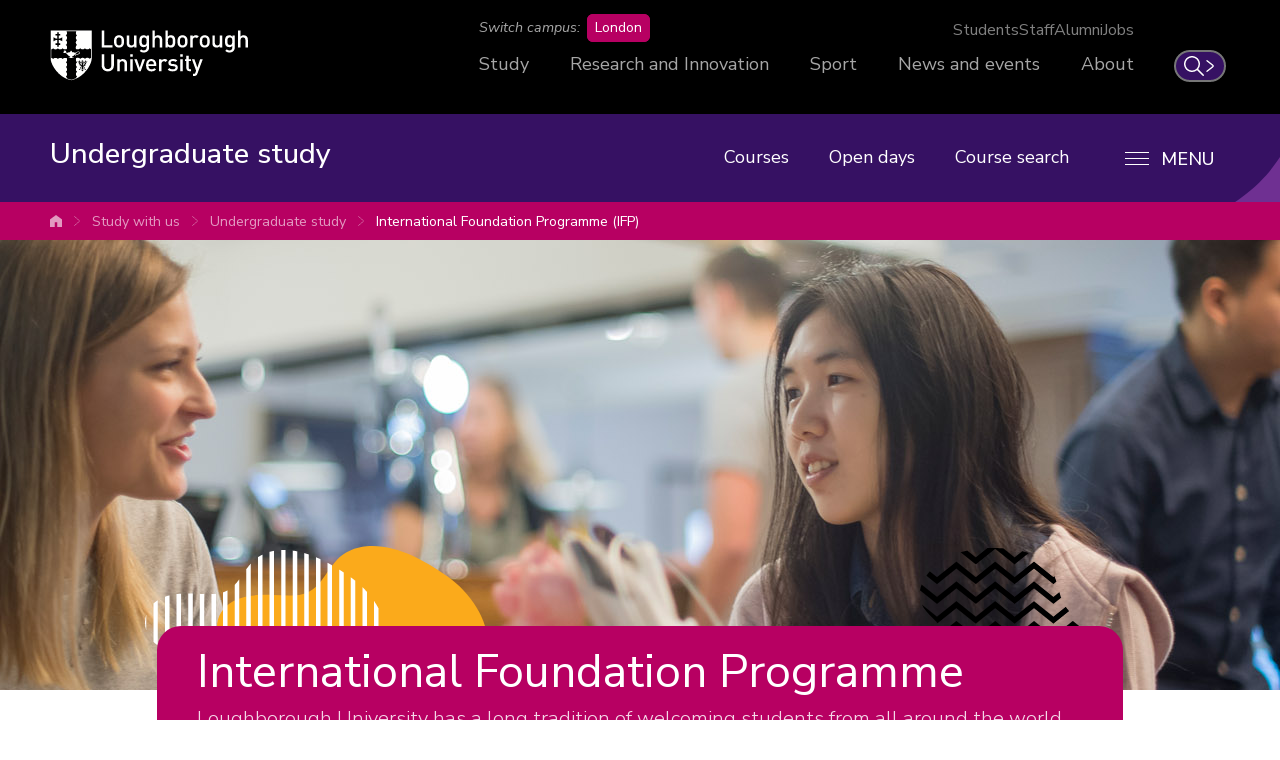

--- FILE ---
content_type: text/html; charset=UTF-8
request_url: https://www.lboro.ac.uk/study/undergraduate/international-foundation-programme/
body_size: 17377
content:
<!doctype html>
<html class="no-js" lang="en">
<head>
  <meta charset="utf-8">
  <meta http-equiv="x-ua-compatible" content="ie=edge">
  <title>International Foundation Programme (IFP) | Undergraduate study | Loughborough University</title>

  <!-- Meta description and custom meta -->
  <meta name="description" content="Why study an International Foundation Programme at Loughborough? Full access to great facilities, plus on successful completion you can progress onto a relevant UG course. Learn more." />
  
  

  <!-- Favicons and viewport -->
  <link rel="apple-touch-icon" sizes="57x57" href="https://www.lboro.ac.uk/web-assets/shared/favicon/apple-touch-icon-57x57.png">
  <link rel="apple-touch-icon" sizes="60x60" href="https://www.lboro.ac.uk/web-assets/shared/favicon/apple-touch-icon-60x60.png">
  <link rel="apple-touch-icon" sizes="72x72" href="https://www.lboro.ac.uk/web-assets/shared/favicon/apple-touch-icon-72x72.png">
  <link rel="apple-touch-icon" sizes="76x76" href="https://www.lboro.ac.uk/web-assets/shared/favicon/apple-touch-icon-76x76.png">
  <link rel="apple-touch-icon" sizes="114x114" href="https://www.lboro.ac.uk/web-assets/shared/favicon/apple-touch-icon-114x114.png">
  <link rel="apple-touch-icon" sizes="120x120" href="https://www.lboro.ac.uk/web-assets/shared/favicon/apple-touch-icon-120x120.png">
  <link rel="apple-touch-icon" sizes="144x144" href="https://www.lboro.ac.uk/web-assets/shared/favicon/apple-touch-icon-144x144.png">
  <link rel="apple-touch-icon" sizes="152x152" href="https://www.lboro.ac.uk/web-assets/shared/favicon/apple-touch-icon-152x152.png">
  <link rel="icon" type="image/png" sizes="16x16" href="https://www.lboro.ac.uk/web-assets/shared/favicon/favicon-16x16.png">
  <link rel="icon" type="image/png" sizes="32x32" href="https://www.lboro.ac.uk/web-assets/shared/favicon/favicon-32x32.png">
  <link rel="icon" type="image/png" sizes="96x96" href="https://www.lboro.ac.uk/web-assets/shared/favicon/favicon-96x96.png">
  <link rel="icon" type="image/png" sizes="128x128" href="https://www.lboro.ac.uk/web-assets/shared/favicon/favicon-128.png">
  <link rel="icon" type="image/png" sizes="196x196" href="https://www.lboro.ac.uk/web-assets/shared/favicon/favicon-196x196.png">
  <meta name="msapplication-TileColor" content="#ffffff">
  <meta name="msapplication-TileImage" content="https://www.lboro.ac.uk/web-assets/shared/favicon/mstile-144x144.png">
  <meta name="msapplication-square70x70logo" content="https://www.lboro.ac.uk/web-assets/shared/favicon/mstile-70x70.png">
  <meta name="msapplication-square150x150logo" content="https://www.lboro.ac.uk/web-assets/shared/favicon/mstile-150x150.png">
  <meta name="msapplication-wide310x150logo" content="https://www.lboro.ac.uk/web-assets/shared/favicon/mstile-310x150.png">
  <meta name="msapplication-square310x310logo" content="https://www.lboro.ac.uk/web-assets/shared/favicon/mstile-310x310.png">

  <meta name="viewport" content="width=device-width, initial-scale=1">

  <!-- Font -->
  <link rel="preload" href="/media/terminalfourrepository/fonts/NunitoSans-Regular-Variable.woff2" as="font" type="font/woff2" crossorigin>

<style>
  @font-face {
    font-family: "Nunito Sans";
    src: url('/media/terminalfourrepository/fonts/NunitoSans-Regular-Variable.woff2') format("woff2"),
      url('/media/terminalfourrepository/fonts/nunito-sans-variable.ttf') format("truetype");
    font-weight: 200 900;
    font-style: normal;
    font-display: swap;
  }

  @font-face {
    font-family: "Nunito Sans";
    src: url('/media/terminalfourrepository/fonts/NunitoSans-Italic-Variable.woff2') format("woff2"),
      url('/media/terminalfourrepository/fonts/nunito-sans-italic-variable.ttf') format("truetype");
    font-weight: 200 900;
    font-style: italic;
    font-display: swap;
  }
</style>


  <!-- Fountain, department, site specific and custom styles -->
  
<link rel="stylesheet" href="https://www.lboro.ac.uk/web-assets/prod/fountain/dist/fountain.css?v=20260120">
  
  <link rel="stylesheet" href="https://www.lboro.ac.uk/web-assets/prod/ug-2024/dist/ug-2024.css?v=20260116">
  
  

  <!-- Feature detection -->
  <script>
    window.Detection=function(e,n){var t,s,c,o;return o=n.documentElement,s=o.className.replace("no-js","js"),c=function(){return!!n.createElement("svg").getAttributeNS},t={svg:c()},s+=t.svg?" svg":" no-svg",o.className=s,t}(window,document);
  </script>

  <!-- Google Tag Manager -->
  <script>(function(w,d,s,l,i){w[l]=w[l]||[];w[l].push({'gtm.start':
  new Date().getTime(),event:'gtm.js'});var f=d.getElementsByTagName(s)[0],
  j=d.createElement(s),dl=l!='dataLayer'?'&l='+l:'';j.async=true;j.src=
  'https://www.googletagmanager.com/gtm.js?id='+i+dl;f.parentNode.insertBefore(j,f);
  })(window,document,'script','dataLayer','GTM-KW3LH9');</script>
  <!-- End Google Tag Manager -->
</head>

<body class="page-layout-wide-boxed page-narrow section-id-213466 has-banner has-intro">
  <!-- Google Tag Manager (noscript) -->
  <noscript><iframe src="https://www.googletagmanager.com/ns.html?id=GTM-KW3LH9"
  height="0" width="0" style="display:none;visibility:hidden"></iframe></noscript>
  <!-- End Google Tag Manager (noscript) -->

  <!-- Skip links -->
  <nav aria-label="Skip links">
  <ul class="list list--skip-links">
    <li class="list__item">
      <a class="list__link" href="#content" rel="nofollow">Skip to content</a>
    </li>
    <li class="list__item">
      <a class="list__link" href="#global-nav-primary" rel="nofollow">Skip to primary global navigation</a>
    </li>
    <li class="list__item">
      <a class="list__link" href="#global-nav-secondary" rel="nofollow">Skip to secondary global navigation</a>
    </li>
    <li class="list__item">
      <a class="list__link" href="#site-nav" rel="nofollow">Skip to site navigation</a>
    </li>
  </ul>
</nav>

  <header class="header" id="header">
    <!-- Global header -->
    <div class="global-header">
  <div class="container">
    <div class="global-header__logo-toggles-container">
      <a class="global-header__logo" href="https://www.lboro.ac.uk/">
        <span class="visually-hidden">Loughborough University</span>
      </a>

      <button class="global-header__toggle global-header__toggle--menu" type="button" aria-label="Global menu" aria-haspopup="true" aria-expanded="false">
        <span class="visually-hidden">Toggle global mobile menu</span>
      </button>

      <a class="global-header__search-link" href="https://www.lboro.ac.uk/search">
        <span class="global-header__search-icon icon icon--embed icon--ui-search-thick">
          <svg
            class="icon__svg"
            height="25"
            viewBox="0 0 25 25"
            width="25"
            xmlns="http://www.w3.org/2000/svg"
          >
            <path
              d="M10 0c5.523 0 10 4.477 10 10a9.96 9.96 0 0 1-2.321 6.407l6.957 6.957a.9.9 0 1 1-1.272 1.272l-6.957-6.957A9.96 9.96 0 0 1 10 20C4.477 20 0 15.523 0 10S4.477 0 10 0m0 1.8a8.2 8.2 0 1 0 0 16.4 8.2 8.2 0 0 0 0-16.4"
            />
          </svg>
        </span>

        <span class="global-header__search-link-text">Search</span>

        <span class="global-header__search-icon icon icon--embed icon--ui-chevron-right-thick">
          <svg
            class="icon__svg"
            height="16"
            viewBox="0 0 10 16"
            width="10"
            xmlns="http://www.w3.org/2000/svg"
          >
            <path
              d="M.29.447A.9.9 0 0 1 1.553.29l7.42 5.772a2.456 2.456 0 0 1 0 3.876l-7.42 5.772a.9.9 0 0 1-1.106-1.42L7.87 8.517a.656.656 0 0 0 0-1.034L.447 1.71A.9.9 0 0 1 .29.447"
            />
          </svg>
        </span>
      </a>
    </div>

    <div class="global-header__nav-container">
      <nav
        aria-label="Campus Switcher"
        class="header__nav global-header__nav global-header__nav--campus-switcher campus-switcher"
      >
        <span class="campus-switcher__prompt">Switch campus:</span>

        <a class="campus-switcher__link" href="https://www.lborolondon.ac.uk/">
          <span class="campus-switcher__link-text">London</span>
          <span class="visually-hidden">campus</span>
        </a>
      </nav>

      <nav class="header__nav global-header__nav global-header__nav--secondary" id="global-nav-secondary" aria-label="Secondary global navigation">
        <ul class="list">
          <li class="list__item">
            <a class="list__link" href="https://www.lboro.ac.uk/internal/">Students</a>
          </li>
          <li class="list__item">
            <a class="list__link" href="https://www.lboro.ac.uk/internal/">Staff</a>
          </li>
          <li class="list__item">
            <a class="list__link" href="https://www.lboro.ac.uk/alumni/">Alumni</a>
          </li>
          <li class="list__item">
            <a class="list__link" href="https://www.lboro.ac.uk/services/hr/jobs/">Jobs</a>
          </li>
        </ul>
      </nav>

      <nav class="header__nav global-header__nav global-header__nav--primary" id="global-nav-primary" aria-label="Primary global navigation">
        <ul class="list">
          <li class="list__item">
            <a class="list__link" href="https://www.lboro.ac.uk/study/">Study</a>
          </li>
          <li class="list__item">
            <a class="list__link" href="https://www.lboro.ac.uk/research/">Research and Innovation</a>
          </li>
          <li class="list__item">
            <a class="list__link" href="https://www.lboro.ac.uk/sport/">Sport</a>
          </li>
          <li class="list__item">
            <a class="list__link" href="https://www.lboro.ac.uk/news-events/">News and events</a>
          </li>
          <li class="list__item">
            <a class="list__link" href="https://www.lboro.ac.uk/about/">About</a>
          </li>
        </ul>
      </nav>
    </div>
  </div>
</div>

    <div class="site-header">
      <div class="container">
        <a class="site-header__title" href="/study/undergraduate/">
          <span class="icon icon--small icon--inline icon--ui-arrow-left">
            <svg class="icon__svg" width="16" height="16" viewBox="0 0 16 16" xmlns="http://www.w3.org/2000/svg"><path d="M.045 7.83C.04 7.82.032 7.814.028 7.805a.33.33 0 0 1 0-.268c.003-.01.01-.016.016-.026a.302.302 0 0 1 .062-.08l.005-.01L8.45.09a.333.333 0 1 1 .44.5L1.22 7.34h14.45a.334.334 0 0 1 0 .667H1.218l7.67 6.75a.332.332 0 0 1-.22.583.33.33 0 0 1-.22-.083L.11 7.922c-.002 0-.003-.005-.005-.007a.348.348 0 0 1-.062-.083V7.83z"/></svg>
          </span>

          <!-- Website title -->
          <span class="site-header__title-text site-header__title-text--primary">Undergraduate study</span>
          
        </a>

        <div class="site-header__nav-search-toggle-container">
          <div class="site-header__nav-search-container">
            <!-- Header links -->
            <nav class="header__nav site-header__nav site-header__nav--primary" aria-label="Primary site navigation">
  <ul class="list">    
    <li class="list__item">
      <a class="list__link" href="/study/undergraduate/courses/">
        Courses
      </a>
    </li>
    
    
    <li class="list__item">
      <a class="list__link" href="/study/undergraduate/visit-us/open-days/">
        Open days
      </a>
    </li>
    
    
    <li class="list__item">
      <a class="list__link" href="/study/course-search/">
        Course search
      </a>
    </li>
    
    
    
      </ul>
</nav>

            <!-- Google search -->
            

            <!-- Funnelback search -->
            
          </div>

          <!-- Menu toggle button -->
          
<button class="site-header__toggle" type="button" aria-label="Menu" aria-controls="secondary-site-nav" aria-haspopup="true" aria-expanded="false">
  <span class="site-header__toggle-text">Menu</span>

  <span class="icon icon--hamburger" aria-hidden="true">
    <span class="icon__line" aria-hidden="true"></span>
  </span>
</button>

        </div>
      </div>

      <!-- Breadcrumbs -->
      <nav class="breadcrumbs" aria-label="Breadcrumbs">
        <div class="breadcrumbs__container">
          <ol class="breadcrumbs__list">
            <li class="breadcrumbs__item">
              <a href="/">University home</a></li><li class="breadcrumbs__item"><a href="/study/">Study with us</a></li><li class="breadcrumbs__item"><a href="/study/undergraduate/">Undergraduate study</a></li><li class="breadcrumbs__item"><a href="/study/undergraduate/international-foundation-programme/">International Foundation Programme (IFP)</a>
            </li>
          </ol>
        </div>
      </nav>

      <!-- Menu -->
      <div class="site-header__menu">
        <div class="container">
          <!-- Bricks -->
          <nav id="secondary-site-nav" class="header__nav site-header__nav site-header__nav--secondary" aria-label="Secondary site navigation">
  <ul class="list list--bricks"><li class="list__item brick brick--standout brick--petrol-blue-light">
  <div class="list__container">
    <a class="list__link" href="/study/undergraduate/courses/" data-mh="site-header-brick">
      
      
      <span class="icon icon--embed icon--graphic icon--petrol-blue-light icon--courses"></span>

      <div class="list__text">
        Courses
      </div>
    </a>
  </div>
</li><li class="list__item brick brick--standout brick--mulberry-light-aa">
  <div class="list__container">
    <a class="list__link" href="/study/undergraduate/subjects/" data-mh="site-header-brick">
      
      
      <span class="icon icon--embed icon--graphic icon--mulberry-light-aa icon--subjects"></span>

      <div class="list__text">
        Subject areas
      </div>
    </a>
  </div>
</li><li class="list__item brick brick--standout brick--gold-light">
  <div class="list__container">
    <a class="list__link" href="/study/undergraduate/why-study-here/" data-mh="site-header-brick">
      
      
      <span class="icon icon--embed icon--graphic icon--gold-light icon--why-study"></span>

      <div class="list__text">
        Why study here
      </div>
    </a>
  </div>
</li><li class="list__item brick brick--mercia-red-light">
  <div class="list__container">
    <a class="list__link" href="/study/undergraduate/where-lboro/" data-mh="site-header-brick">
      
      
      <span class="icon icon--embed icon--graphic icon--mercia-red-light icon--where"></span>

      <div class="list__text">
        Where is Loughborough?
      </div>
    </a>
  </div>
</li><li class="list__item brick brick--cedar-light">
  <div class="list__container">
    <a class="list__link" href="/study/undergraduate/campus/" data-mh="site-header-brick">
      
      
      <span class="icon icon--embed icon--graphic icon--cedar-light icon--campus"></span>

      <div class="list__text">
        Our campus
      </div>
    </a>
  </div>
</li><li class="list__item brick brick--mulberry-light-aa">
  <div class="list__container">
    <a class="list__link" href="/study/undergraduate/visit-us/" data-mh="site-header-brick">
      
      
      <span class="icon icon--embed icon--graphic icon--mulberry-light-aa icon--visit"></span>

      <div class="list__text">
        Visit us
      </div>
    </a>
  </div>
</li><li class="list__item brick brick--bronze">
  <div class="list__container">
    <a class="list__link" href="/study/undergraduate/accommodation/" data-mh="site-header-brick">
      
      
      <span class="icon icon--embed icon--graphic icon--bronze icon--accommodation"></span>

      <div class="list__text">
        Accommodation
      </div>
    </a>
  </div>
</li><li class="list__item brick brick--cedar-aa">
  <div class="list__container">
    <a class="list__link" href="/study/undergraduate/what-our-students-say/" data-mh="site-header-brick">
      
      
      <span class="icon icon--embed icon--graphic icon--cedar-aa icon--students"></span>

      <div class="list__text">
        What our students say
      </div>
    </a>
  </div>
</li><li class="list__item brick brick--mulberry">
  <div class="list__container">
    <a class="list__link" href="/study/undergraduate/support/" data-mh="site-header-brick">
      
      
      <span class="icon icon--embed icon--graphic icon--mulberry icon--support"></span>

      <div class="list__text">
        Student support
      </div>
    </a>
  </div>
</li><li class="list__item brick brick--deep-sea">
  <div class="list__container">
    <a class="list__link" href="/study/undergraduate/sport/" data-mh="site-header-brick">
      
      
      <span class="icon icon--embed icon--graphic icon--deep-sea icon--sport"></span>

      <div class="list__text">
        Sport
      </div>
    </a>
  </div>
</li><li class="list__item brick brick--gold-light">
  <div class="list__container">
    <a class="list__link" href="/study/undergraduate/placements-careers/" data-mh="site-header-brick">
      
      
      <span class="icon icon--embed icon--graphic icon--gold-light icon--placements"></span>

      <div class="list__text">
        Placements, careers and study exchange
      </div>
    </a>
  </div>
</li><li class="list__item brick brick--mercia-red-light">
  <div class="list__container">
    <a class="list__link" href="/study/undergraduate/international/" data-mh="site-header-brick">
      
      
      <span class="icon icon--embed icon--graphic icon--mercia-red-light icon--international"></span>

      <div class="list__text">
        International students
      </div>
    </a>
  </div>
</li><li class="list__item brick brick--petrol-blue">
  <div class="list__container">
    <a class="list__link" href="/study/undergraduate/fees-funding/" data-mh="site-header-brick">
      
      
      <span class="icon icon--embed icon--graphic icon--petrol-blue icon--fees"></span>

      <div class="list__text">
        Fees and funding
      </div>
    </a>
  </div>
</li><li class="list__item brick brick--african-violet">
  <div class="list__container">
    <a class="list__link" href="/study/undergraduate/apply/" data-mh="site-header-brick">
      
      
      <span class="icon icon--embed icon--graphic icon--african-violet icon--apply"></span>

      <div class="list__text">
        How to apply
      </div>
    </a>
  </div>
</li><li class="list__item brick brick--mulberry-light">
  <div class="list__container">
    <a class="list__link" href="/study/undergraduate/email-alert-registration/" data-mh="site-header-brick">
      
      
      <span class="icon icon--embed icon--graphic icon--mulberry-light icon--register"></span>

      <div class="list__text">
        Register for email updates
      </div>
    </a>
  </div>
</li>  </ul>
</nav>

          <!-- Custom code -->
          
        </div>
      </div>
    </div>
  </header>

  <main class="site-main">
    <!-- Banner image -->
    <div class="banner">
  <div class="banner__image-wrapper">
    <div class="banner__image banner__image--centre" style="background-image: url(/media/media/study/ug/2022/images/banners/subjects/ifp-banner.jpg);"></div>

    
  </div>

  

      

      

  
</div>

    <!-- Banner content -->
    

    <div class="content" id="content">
      <div class="main-content">
        <div class="container"><div class="content-type content-type--intro">
  <div class="content-type__container">
    <div class="intro has-heading">
      <div class="intro__content">
        <h1 class="intro__heading">International Foundation Programme</h1>
        <p class="intro__text">Loughborough University has a long tradition of welcoming students from all around the world and, as a student on the International Foundation Programme, you will join a rich and diverse international community at one of the UK’s leading universities.</p>
      </div>
    </div>
  </div>
</div><div class="content-type content-type--main">
  <div class="content-type__container">
    <h2 class="heading h2">Who is the Programme for?</h2>

    

    

    <p class="lead-paragraph">The one year Undergraduate Foundation Programme (UFP) is designed to prepare international students who have completed their secondary education, for entry to undergraduate study at Loughborough University.</p>

    <div class="editor">
      <p>The programme offers successful students a guaranteed progression onto one of the University's undergraduate degrees, subject to meeting the specified criteria.</p>
<p>You'll be able to study for an Undergraduate Foundation Programme through <a href="https://www.oncampus.global/uk/campuses/oncampus-loughborough/welcome.htm?utm_medium=referral&amp;utm_source=lboro.ac.uk&amp;utm_campaign=partner_referral">OnCampus Loughborough</a>.</p>
    </div>
  </div>
</div><div class="content-type content-type--button content-type--center">
  <div class="content-type__container">
    <a class="button button--size-default button--default button--icon-right button--external" href="https://www.oncampus.global/uk/campuses/oncampus-loughborough/welcome.htm?utm_medium=referral&utm_source=lboro.ac.uk&utm_campaign=partner_referral">
      <span class="button__text">OnCampus Loughborough</span>

      <span class="icon icon--small icon--inline icon--ui-external">
        <svg class="icon__svg" width="16" height="16" viewBox="0 0 16 16" xmlns="http://www.w3.org/2000/svg"><path d="M12.5 9.016a.5.5 0 0 0-.5.5v5.47H1v-11h5.5a.5.5 0 0 0 0-1h-6a.5.5 0 0 0-.5.5v12a.5.5 0 0 0 .5.5h12a.5.5 0 0 0 .5-.5v-5.97a.5.5 0 0 0-.5-.5z"/><path d="M15.5 0h-6a.5.5 0 0 0 0 1h4.793L3.146 12.146a.5.5 0 1 0 .707.707L15 1.707V6.5a.5.5 0 0 0 1 0v-6a.5.5 0 0 0-.5-.5z"/></svg>
      </span>
    </a>
  </div>
</div><div class="content-type content-type--main">
  <div class="content-type__container">
    <h2 class="heading h2">Academic pathways</h2>

    

    

    

    <div class="editor">
      <p>There are five academic pathways to choose from and you will study the pathway most suited to your chosen progression degree. Academic skills relevant to the specific subject area will be taught to fully prepare you for university study. The pathways are:</p>
<ul>
<li>Business, Economics, Finance and Management</li>
<li>Engineering and Physical Sciences</li>
<li>Humanities &amp; Social Sciences</li>
<li>Life Sciences</li>
<li>Art and Design</li>
</ul>
    </div>
  </div>
</div><div class="content-type content-type--heading content-type--h2">
  <div class="content-type__container">
    <h2 class="heading h2">
      
      <span class="heading__text">How the International Foundation Programme works</span>
    </h2>
  </div>
</div><div class="content-type content-type--image content-type--image-right content-type--image-large">
  <div class="content-type__container">
    <figure class="figure figure--image">
      
        <img class="figure__image" src="/media/media/study/ug/2024/images/cards/oncampus-inline.jpg" alt="One student on a bike and two students sat by the fountain on campus.">
        
      
    </figure>
  </div>
</div><div class="content-type content-type--main">
  <div class="content-type__container">
    

    

    

    

    <div class="editor">
      <p><a href="https://www.oncampus.global/uk/campuses/oncampus-loughborough/welcome.htm?utm_medium=referral&amp;utm_source=lboro.ac.uk&amp;utm_campaign=partner_referral">OnCampus Loughborough</a> offers guaranteed progression* to a wide range of undergraduate and postgraduate degrees at Loughborough University, on successful completion of our Foundation programmes.</p>
<p>The programme's modules are structured to develop the student's academic and general skills:</p>
<ol>
<li>Improve subject knowledge</li>
<li>Prepare for academic life in the UK</li>
<li>Improve English language skills</li>
<li>Experience the university from the start</li>
</ol>
<p>English will be integrated into the teaching of academic subjects, as well as being taught separately if you need additional support to develop your English language.</p>
<p>*Subject to meeting the specified criteria</p>
    </div>
  </div>
</div><div class="cols">
  <div class="col col--50">
    <div class="content-type content-type--subheading content-type--h3">
  <div class="content-type__container">
    <h3 class="subheading h3 has-icon">
      <span class="icon icon--embed icon--speech-bubble-3"><svg class="icon__svg" width="52" height="46" viewBox="0 0 52 46" xmlns="http://www.w3.org/2000/svg"><path d="M42.244 0c1.645 0 2.614.639 3.138 1.174.968.989 1.064 2.233 1.071 2.56v3.452c0 .748-.6 1.353-1.34 1.353-.74 0-1.34-.605-1.34-1.353V3.784c-.015-.486-.293-1.078-1.529-1.078H3.743c-.491.044-1.063.307-1.063 1.293v27.49c.047.3.218.906.816.906h3.29c.407 0 .792.188 1.046.509.255.321.35.741.26 1.142l-1.095 4.9 4.987-6.062c.254-.31.632-.489 1.03-.489h35.203c.32-.058.855-.322.855-1.37V4.256c0-.748.6-1.354 1.34-1.354.741 0 1.34.606 1.34 1.353v26.772c0 2.761-1.989 3.947-3.326 4.07a1.3 1.3 0 0 1-.121.005H13.644L5.49 45.013a1.335 1.335 0 0 1-1.623.35 1.358 1.358 0 0 1-.715-1.512l1.957-8.75H3.496c-2.489 0-3.37-2.215-3.489-3.386A1.304 1.304 0 0 1 0 31.577V4C0 1.172 2.178.06 3.642.001L42.244 0zM40.04 23.588c.74 0 1.34.606 1.34 1.353s-.6 1.353-1.34 1.353H11.65c-.741 0-1.341-.606-1.341-1.353s.6-1.353 1.34-1.353h28.39zm0-7.348c.74 0 1.34.605 1.34 1.353 0 .747-.6 1.353-1.34 1.353H11.65c-.741 0-1.341-.606-1.341-1.353 0-.748.6-1.353 1.34-1.353h28.39zM30.803 8.89c.74 0 1.34.606 1.34 1.353 0 .748-.6 1.353-1.34 1.353H11.649c-.74 0-1.34-.605-1.34-1.353 0-.747.6-1.353 1.34-1.353h19.154z"/></svg></span>
      <span class="heading__text">Increase your English language level</span>
    </h3>
  </div>
</div><div class="content-type content-type--main">
  <div class="content-type__container">
    

    

    

    

    <div class="editor">
      <ul>
<li>Academic writing skills</li>
<li>Academic reading skills</li>
<li>Presentation and discussion skills</li>
<li>Listening and note taking</li>
</ul>
    </div>
  </div>
</div><div class="space space--treble"></div><div class="content-type content-type--subheading content-type--h3">
  <div class="content-type__container">
    <h3 class="subheading h3 has-icon">
      <span class="icon icon--embed icon--documents"><svg class="icon__svg" width="51" height="48" viewBox="0 0 51 48" xmlns="http://www.w3.org/2000/svg"><path d="M15.678 7.836c-3.058 0-6.116.003-9.175-.001-.787-.001-1.262-.592-1.042-1.29.114-.357.358-.593.737-.657.189-.032.385-.042.576-.042 5.938-.002 11.874-.002 17.812 0 .192 0 .388.01.575.046.486.092.783.5.758 1.015a.946.946 0 0 1-.87.92c-.218.018-.44.009-.658.01h-8.713zM15.652 16.427c-3.032 0-6.065-.002-9.1.003-.483 0-.864-.162-1.063-.617-.273-.622.146-1.296.847-1.388.076-.01.155-.006.231-.006h18.201c.682.001 1.12.362 1.15.938.034.61-.38 1.06-1.01 1.067-.904.012-1.808.003-2.71.003h-6.546M15.64 23.01c3.059 0 6.118-.002 9.177 0 .563 0 .982.295 1.082.745.129.59-.183 1.084-.775 1.222a1.386 1.386 0 0 1-.304.035c-6.093.001-12.185.002-18.278 0-.57 0-.958-.272-1.09-.74a.983.983 0 0 1 .855-1.254c.141-.015.285-.008.427-.008h8.906M15.718 27.348h9.06c.596.001 1.02.293 1.121.751.139.639-.268 1.19-.926 1.255-.05.005-.103.002-.154.002H6.542c-.466 0-.837-.166-1.042-.597-.29-.615.122-1.323.808-1.403.14-.016.284-.008.426-.008h8.984M15.678 31.602c3.06 0 6.118-.002 9.176 0 .59.001.985.31 1.054.81.09.64-.292 1.112-.936 1.158a2.315 2.315 0 0 1-.155.004c-6.091 0-12.184-.001-18.273.002-.468 0-.84-.139-1.044-.579a.971.971 0 0 1 .888-1.392c1.031-.012 2.064-.003 3.096-.003h6.194M15.638 12.176c-3.058 0-6.117.003-9.175-.002-.757 0-1.22-.602-1.001-1.286.125-.39.396-.625.813-.67.076-.008.153-.009.23-.009l18.312.001c.692 0 1.097.361 1.104.966.008.564-.384.982-.953.996-.515.012-1.032.004-1.549.004h-7.781zM11.068 35.941c1.548 0 3.095-.003 4.641.002.476.001.85.276.967.683.124.431-.031.888-.388 1.128-.212.142-.454.177-.7.177-3.018 0-6.034.003-9.05-.002-.647-.001-1.038-.325-1.124-.888-.066-.44.226-.891.672-1.053.163-.06.33-.046.496-.047h4.486M11.062 20.765c-1.508 0-3.017.002-4.525 0-.678 0-1.14-.41-1.138-.998.002-.572.48-1.003 1.143-1.004 3.017-.003 6.034-.003 9.052 0 .682.002 1.123.41 1.12 1.01-.002.605-.434.99-1.126.992-1.509.003-3.017 0-4.526 0"/><path d="M48.671 22.814V35.63c0 .732-.268 1.002-1.001 1.002-5.201.001-10.403-.002-15.603.008-.336 0-.442-.073-.433-.423a83.265 83.265 0 0 0 0-3.446c-.009-.365.073-.476.458-.474 4.001.016 8.002.01 12.002.01.689 0 1.115-.391 1.11-1.006-.006-.492-.295-.848-.792-.95a2.466 2.466 0 0 0-.5-.042c-3.948-.002-7.897-.006-11.845.006-.33 0-.459-.063-.433-.42.034-.488.024-.98.001-1.47-.013-.294.085-.37.372-.37 2.298.012 4.594.007 6.893.007h5.304c.413 0 .727-.169.904-.545a.972.972 0 0 0-.085-1.023.888.888 0 0 0-.757-.396c-.515-.002-1.031-.002-1.548-.002-3.55 0-7.098-.005-10.647.007-.331.001-.461-.067-.437-.423a11.3 11.3 0 0 0 .001-1.432c-.02-.326.087-.403.405-.402 3.963.01 7.925.006 11.887.007.194 0 .384-.003.573-.061.491-.151.755-.565.694-1.104-.05-.446-.444-.808-.918-.837-.128-.007-.258-.003-.388-.003-3.936 0-7.871-.005-11.809.008-.352 0-.468-.086-.445-.445a13.35 13.35 0 0 0 .001-1.47c-.01-.275.079-.345.348-.344 2.066.011 4.13.006 6.195.006 2 0 4.001.002 6.002-.002.463-.001.86-.282.985-.671a1.016 1.016 0 0 0-.37-1.137c-.242-.168-.52-.202-.81-.202-3.962.003-7.925-.003-11.886.01-.368.003-.494-.076-.465-.459.036-.514.024-1.033.001-1.547-.011-.283.091-.34.352-.338 2.375.008 4.75.005 7.125.005h4.956c.694-.001 1.13-.38 1.135-.986.006-.625-.432-1.02-1.144-1.02-4.002 0-8.002-.005-12.003.009-.345 0-.43-.088-.422-.427a89.772 89.772 0 0 0 0-3.445c-.006-.35.082-.455.444-.454 4.62.013 9.241.008 13.862.008.593 0 1.187-.008 1.78.003.692.012.951.284.951.97v12.894m2.018-12.846c.003-1.885-1.424-3.026-2.997-3.012-5.215.045-10.429.014-15.644.024-.312 0-.42-.067-.414-.4.02-1.2-.038-2.403.018-3.6.076-1.595-1.145-2.984-2.976-2.98-8.558.018-17.114.009-25.672.006-.35 0-.692.033-1.03.128C.935.43-.002 1.456.004 2.914c.019 6.97.008 13.94.008 20.91 0 6.957.015 13.914-.012 20.87-.006 1.517 1.061 2.888 2.72 2.907 2.917.035 5.834.013 8.751.01.351-.002.661-.119.868-.424.22-.327.248-.682.07-1.025-.196-.375-.522-.543-.952-.542-2.814.004-5.628.002-8.44.002-.757 0-1.038-.274-1.038-1.017V3.017c0-.731.273-1 1.003-1h25.672c.757 0 1.02.259 1.02 1.021l.001 37.987c0 .777-.267 1.038-1.05 1.038H6.322c-.155 0-.31-.006-.465.007a1.02 1.02 0 0 0-.937.924c-.039.435.28.871.733 1.018.19.062.381.059.574.059h16.108c2.143 0 4.286.005 6.428-.001 1.685-.006 2.875-1.198 2.88-2.872v-2.09c0-.508 0-.508.49-.508 5.201 0 10.403-.023 15.604.014 1.609.011 2.953-1.173 2.949-2.973a6688.47 6688.47 0 0 1 .003-25.673"/></svg></span>
      <span class="heading__text">Expert university progression support</span>
    </h3>
  </div>
</div><div class="content-type content-type--main">
  <div class="content-type__container">
    

    

    

    

    <div class="editor">
      <ul>
<li>Expert guidance on which degree to progress to</li>
<li>One-to-one support sessions</li>
<li>Visits to academic schools and departments</li>
</ul>
    </div>
  </div>
</div>
  </div>

  <div class="col col--50">
    <div class="content-type content-type--subheading content-type--h3">
  <div class="content-type__container">
    <h3 class="subheading h3 has-icon">
      <span class="icon icon--star icon--inline"><svg class="icon__svg" width="43" height="41" viewBox="0 0 43 41"><path d="M34.185 41a.984.984 0 0 1-.46-.113l-12.22-6.426-12.222 6.427a.987.987 0 0 1-1.43-1.04l2.333-13.61L.298 16.6a.985.985 0 0 1 .546-1.683l13.666-1.985L20.62.55A.985.985 0 0 1 21.5 0h.005c.373 0 .714.21.88.544l8.55 17.016a.986.986 0 1 1-1.764.885L21.514 3.2 16.05 14.27a.985.985 0 0 1-.743.54l-12.2 1.772 8.827 8.605a.984.984 0 0 1 .283.874l-2.083 12.15 10.912-5.736c.287-.15.63-.15.918 0l10.912 5.737-2.084-12.15a.987.987 0 0 1 .283-.873l8.872-8.647-8.088-1.38a.988.988 0 0 1-.72-.537l-2.532-5.16a.986.986 0 1 1 1.77-.87l2.31 4.708 9.5 1.62a.985.985 0 0 1 .523 1.68l-9.886 9.638 2.333 13.61A.986.986 0 0 1 34.185 41"/></svg></span>
      <span class="heading__text">Improve academic grades and study skills</span>
    </h3>
  </div>
</div><div class="content-type content-type--main">
  <div class="content-type__container">
    

    

    

    

    <div class="editor">
      <ul>
<li>Additional year of study to prepare for a UK undergraduate degree</li>
<li>Demonstrate academic level to meet university requirements</li>
<li>Learn the study skills essential for success in UK universities</li>
<li>Additional research study skills for master&rsquo;s students</li>
</ul>
    </div>
  </div>
</div><div class="content-type content-type--subheading content-type--h3">
  <div class="content-type__container">
    <h3 class="subheading h3 has-icon">
      <span class="icon icon--embed icon--graduate-cap"><svg class="icon__svg" width="45" height="32" viewBox="0 0 45 32" xmlns="http://www.w3.org/2000/svg"><path d="M1.313 31a.944.944 0 0 1-.92-1.135L3.77 13.23a.934.934 0 0 1 1.28-.683l17.967 7.58 18.84-10.006-19.54-8.15L1.3 10.89a.934.934 0 0 1-1.227-.506.947.947 0 0 1 .5-1.237L21.95.074a.935.935 0 0 1 .723-.002l21.752 9.073c.336.14.56.463.577.83a.943.943 0 0 1-.5.88l-21 11.152a.93.93 0 0 1-.8.035L5.378 14.736 2.23 30.244a.94.94 0 0 1-.917.756"/><path d="M22.49 32c-1.837 0-3.496-.24-4.917-.572-4.94-1.158-8.085-3.635-8.217-3.74a.952.952 0 0 1-.34-.916l1.128-6.054a.94.94 0 1 1 1.847.348l-1.018 5.47c2.25 1.57 12.38 7.664 24.01-.725L33.77 21.33l-3.29 1.727a.936.936 0 0 1-1.267-.4.95.95 0 0 1 .4-1.277l4.32-2.27a.932.932 0 0 1 .812-.03c.26.115.455.343.53.62l1.692 6.243a.95.95 0 0 1-.344 1.007C31.478 30.833 26.55 32 22.49 32"/></svg></span>
      <span class="heading__text">Progress to a university degree</span>
    </h3>
  </div>
</div>
  </div>

  

  
</div><div class="content-type content-type--callout">
  <div class="content-type__container">
    <div class="callout callout--default">
      

      
          
      

      <div class="callout__content">
        <h2 class="callout__heading">Find out more at OnCampus Loughborough</h2>
        <div class="editor">
          <p>For more information about the Undergraduate Foundation Programme, application process and progression degrees, visit the OnCampus Loughborough website.</p>
        </div>

        

        
        <a class="button button--default button--icon-right button--external" href="https://www.oncampus.global/uk/campuses/oncampus-loughborough/welcome.htm?utm_medium=referral&utm_source=lboro.ac.uk&utm_campaign=partner_referral">
        <span class="button__text">OnCampus Loughborough</span>

          <span class="icon icon--small icon--inline icon--ui-external">
            <svg class="icon__svg" width="16" height="16" viewBox="0 0 16 16" xmlns="http://www.w3.org/2000/svg"><path d="M12.5 9.016a.5.5 0 0 0-.5.5v5.47H1v-11h5.5a.5.5 0 0 0 0-1h-6a.5.5 0 0 0-.5.5v12a.5.5 0 0 0 .5.5h12a.5.5 0 0 0 .5-.5v-5.97a.5.5 0 0 0-.5-.5z"/><path d="M15.5 0h-6a.5.5 0 0 0 0 1h4.793L3.146 12.146a.5.5 0 1 0 .707.707L15 1.707V6.5a.5.5 0 0 0 1 0v-6a.5.5 0 0 0-.5-.5z"/></svg>
          </span>
        </a>
        

        

        

        

        

        

        
      </div>
    </div>
  </div>
</div>        </div>
      </div>
    </div>
  </main>

  <footer class="footer">
    <!-- Content footer -->
    

    <!-- Section footer -->
    

    <!-- Branch footer -->
    

    <!-- Site footer -->
    <div class="site-footer"><div
  class="footer-section footer-section--contact">
  <div class="container">
    <h2 class="footer-section__heading">Contact us</h2>

    

    <ul class="list list--footer-contact">
      

      

      
      <li class="list__item list__item--website">
        <a class="list__link" href="https://www.oncampus.global/uk/campuses/oncampus-loughborough/welcome.htm">
          <span class="icon icon--embed icon--globe">
            <svg class="icon__svg" width="48" height="48" viewBox="0 0 48 48" xmlns="http://www.w3.org/2000/svg">
              <path d="M33.83 42.646c-7.87 4.332-17.822 2.965-24.537-2.854-.02-.02-.042-.04-.064-.058.313-.793.946-2.163 1.878-3.116a5.403 5.403 0 0 0 1.56-3.57c.628-.37 1.388-.988 1.423-1.833.017-.356-.094-1.03-1.004-1.53-.507-.278-.88-.62-1.35-1.056-.82-.754-1.836-1.692-4.015-2.742a11.15 11.15 0 0 0-5.642-1.095c-.02-.36-.032-.72-.035-1.08a.917.917 0 0 0 .09-.254c.248-.92 3.742-4.666 4.52-5.006 1.01-.41 1.284-.88 1.497-1.365.037-.085.06-.14.09-.185.067-.014.193-.026.29-.035.236-.022.532-.05.855-.152.352-.112.63-.378.763-.73.38-1.008-.614-2.783-.927-3.303-.24-.398-.572-.63-.84-.817-.294-.206-.394-.287-.44-.46a1.91 1.91 0 0 0-.424-.77c.29.01.602.018.944.024.838.015 1.882.034 2.34.187.168.242-.038 1.298-.115 1.696-.16.813-.297 1.515.313 1.96.222.16.437.224.637.224.544 0 .986-.466 1.21-.7.362-.383.858-.907 1.79-1.336 1.957-.903 2.47-1.615 3.012-2.37l.16-.223c.317-.425 1.143-.89 1.59-1.08a.942.942 0 0 0-.554-1.79c-.837.165-4.74-.428-8.06-1.034 3.58-2.6 7.946-4.136 12.465-4.263 6.618-.188 12.87 2.932 17.094 7.92-.126.022-.28.022-.473-.025-.4-.098-.588-.284-.872-.566-.443-.44-1.05-1.045-2.383-1.078-.925-.027-2.11.432-3.488.96-1.473.562-3.305 1.264-4.297 1.053-.873-.186-1.417-.388-1.854-.55-.65-.243-1.213-.452-2.075-.265-.92.2-2.64 1.08-4.178 1.888-.188.1-.338.178-.436.228-.335.17-.572.467-.665.836-.123.49.038 1.054.27 1.55-.827.508-1.905 1.3-2.254 2.14-.352.845-.728 2.056-.17 3.184l-.098.083c-.52.436-1.307 1.094-1.66 2.297-.442 1.512-.458 3.675.504 5.098.563.834 1.4 1.327 2.422 1.426 1.15.113 1.704.084 2.08-.044.117.04.235.386.33.664.132.39.282.834.604 1.19.23.305.55 1.892.572 3.16.016.923.884 5.242 3.136 5.297h.048c1.77 0 2.864-2.35 3.835-4.762.01-.026.02-.05.03-.07.22.057.55.092.884-.108.21-.125.474-.38.555-.892.063-.415-.008-.86-.09-1.373-.115-.71-.245-1.516.048-2.05.21-.384.466-.802.738-1.244.6-.98 1.223-1.995 1.44-2.827.038-.137.356-.356.588-.517.435-.3 1.19-.82 1.204-1.697.912.837 1.98 2.093 3.103 3.95a.942.942 0 0 0 1.75-.447c.085-2.06.716-3.533 1.024-3.548.05-.002.085 0 .11.002.043.185-.013.63-.126.95a.943.943 0 0 0 1.606.928c.396-.466 1.934-2.306 2.926-3.868 1.053 8.775-3.225 17.454-11.2 21.842M2.26 26.67a9.322 9.322 0 0 1 4.644.915c1.925.928 2.79 1.726 3.554 2.43.474.437.925.852 1.536 1.217a3.853 3.853 0 0 1-.666.39.942.942 0 0 0-.55 1c.004.015.183 1.454-1.016 2.68-.904.923-1.56 2.105-1.982 3.03-3.043-3.243-4.91-7.35-5.52-11.66m3.326-15.1c.29.09.543.237.566.325.227.833.794 1.228 1.168 1.49.13.09.277.194.314.255.258.43.52.992.655 1.39-.443.042-1.072.13-1.52.742-.164.222-.252.422-.316.57-.08.183-.103.233-.5.394-.667.272-2.303 1.792-3.646 3.337.197-1.26.498-2.51.914-3.734a20.256 20.256 0 0 1 2.364-4.768m5.858-2.483c-.76-.272-1.874-.292-2.95-.31a52.914 52.914 0 0 1-.653-.016c.334-.35.68-.685 1.036-1.01 1.376.268 4.813.915 7.426 1.216a.233.233 0 0 1-.008.012c-.062.083-.12.164-.176.243-.46.64-.766 1.064-2.272 1.758a7.186 7.186 0 0 0-1.12.642c.07-1.015-.11-2.12-1.282-2.536m34.69 7.363c-.243-.804-1.156-.848-1.642-.434l-.006.003a.937.937 0 0 0-.114.12l-.015.016a.874.874 0 0 0-.108.182.907.907 0 0 0-.04.67c0 .005.13.55-.18 1.678-.147.532-.986 1.75-1.9 2.946l-.002-.003c-.264-.355-.772-.763-1.705-.722-.48.024-1.825.323-2.474 2.815-2.764-3.663-5.248-4.46-6.296-4.312-.53.075-.922.39-1.044.844-.24.898.564 1.422 1.21 1.843.237.154.688.448.868.65-.093.074-.224.165-.323.233-.475.327-1.124.775-1.34 1.588-.148.565-.72 1.5-1.225 2.323-.272.443-.55.9-.783 1.323-.604 1.102-.404 2.347-.258 3.255l.022.144c-.666.132-1.062.73-1.29 1.298-1.226 3.046-1.846 3.525-2.07 3.578-.45-.246-1.298-2.288-1.318-3.442 0-.032-.085-3.31-1.05-4.38-.07-.077-.16-.346-.227-.543-.204-.6-.51-1.506-1.51-1.843-.357-.12-.76-.257-1.226 0-.096.015-.416.038-1.274-.046-.463-.045-.795-.237-1.043-.606-.583-.86-.567-2.454-.257-3.514.192-.654.633-1.023 1.06-1.38.42-.35 1.398-1.17.65-2.242-.18-.256-.302-.665.15-1.746.16-.39 1.31-1.197 2.236-1.675a.943.943 0 0 0 .343-1.375 4.58 4.58 0 0 1-.408-.733c.017-.01.034-.018.052-.027.806-.425 2.952-1.553 3.7-1.715.31-.067.444-.025 1.02.19.467.173 1.11.412 2.12.626 1.533.325 3.478-.418 5.36-1.138 1.025-.39 2.186-.835 2.744-.835h.025c.58.014.743.176 1.1.53.355.354.843.84 1.753 1.06 1.744.427 2.785-.66 3.09-1.295a.932.932 0 0 0 .057-.658 1.036 1.036 0 0 0-.21-.5C36.94 2.232 28.24-1.074 19.565.31 13.99 1.2 9.1 4.21 5.576 8.43a.92.92 0 0 0-.248.306 25.133 25.133 0 0 0-3.65 6.118C-1.45 22.35-.068 31.212 4.69 37.684c4.876 6.632 13.12 10.143 21.264 9.38 14.81-1.39 24.445-16.537 20.18-30.61" />
            </svg>
          </span>

          <span class="list__heading">Visit website</span>
        </a>
      </li>
      

      

      <li class="list__item list__item--register">
        <a class="list__link" href="/study/undergraduate/email-alert-registration/">
          <span class="icon icon--embed icon--update-sign">
            <svg class="icon__svg" width="104" height="90" viewBox="0 0 104 90" xmlns="http://www.w3.org/2000/svg">
              <path
                d="M51.61 0c4.843 0 8.783 3.927 8.783 8.755a8.663 8.663 0 0 1-.97 3.98l25.84 15.98H96.24c4.28 0 7.76 3.47 7.76 7.735v44.312a2.039 2.039 0 0 1-2.042 2.035 2.039 2.039 0 0 1-2.042-2.035V36.45a3.674 3.674 0 0 0-3.676-3.664H7.76a3.675 3.675 0 0 0-3.676 3.664v45.814a3.674 3.674 0 0 0 3.676 3.664h80.585a3.674 3.674 0 0 0 3.676-3.664V51.451c0-1.124.914-2.035 2.042-2.035 1.128 0 2.042.91 2.042 2.035v30.813c0 4.265-3.481 7.736-7.76 7.736H7.76C3.481 90 0 86.53 0 82.264V36.45c0-4.265 3.481-7.736 7.76-7.736h10.06l25.914-16.11a8.661 8.661 0 0 1-.906-3.849C42.828 3.927 46.768 0 51.61 0ZM18.151 61.993c.517 0 .94.253 1.137.618.16.319.18.535.18 1.144v7.083c0 2.83-2.181 4.683-4.926 4.683-2.744 0-4.924-1.854-4.924-4.683v-7.083c0-.61.019-.825.179-1.144.196-.365.62-.618 1.137-.618s.94.253 1.137.618c.16.319.179.535.179 1.144v6.989c0 1.536.883 2.454 2.292 2.454 1.41 0 2.293-.918 2.293-2.454v-6.99c0-.608.02-.824.18-1.143.196-.365.62-.618 1.136-.618Zm65.044-.037c1.25 0 2.115.225 3.026.646.63.29 1.072.75 1.072 1.303 0 .262-.104.561-.302.805a.993.993 0 0 1-.78.356c-.31 0-.666-.14-.977-.3a4.232 4.232 0 0 0-2.114-.524c-1.382 0-2.058.758-2.058 1.61 0 .413.104.76.385 1.022.282.253.62.422 1.24.515l1.57.225c1.222.179 2.002.507 2.565 1.04.715.665 1.034 1.631 1.034 2.82 0 2.577-2.16 4.047-4.97 4.047-1.457 0-2.303-.196-3.328-.683-.855-.403-1.335-.779-1.335-1.527 0-.28.132-.628.357-.852a.978.978 0 0 1 .734-.291c.3 0 .564.093 1.062.356.93.487 1.54.693 2.537.693 1.541 0 2.378-.618 2.378-1.677 0-.46-.132-.853-.405-1.115-.234-.225-.572-.365-1.202-.46l-1.598-.233c-1.147-.168-1.974-.515-2.593-1.115-.649-.628-.96-1.499-.96-2.613 0-2.371 1.768-4.048 4.662-4.048Zm-32.578.037c.404 0 .687.094.94.32.207.177.348.392.536.88l3.862 10.212c.254.674.405 1.17-.066 1.676a1.287 1.287 0 0 1-.94.403c-.29 0-.526-.084-.723-.243-.226-.188-.329-.384-.554-.984l-.442-1.21h-5.226l-.442 1.21c-.224.6-.328.796-.553.984a1.111 1.111 0 0 1-.724.243c-.348 0-.696-.14-.94-.403-.47-.506-.32-1.002-.066-1.676l3.863-10.213c.187-.487.329-.702.535-.88.253-.225.536-.32.94-.32ZM64 62.067c.555 0 .771.02 1.025.151.328.169.554.553.554 1.011 0 .46-.226.844-.554 1.013-.254.132-.47.15-1.025.15h-1.983v9.33c0 .61-.018.826-.178 1.144-.197.366-.621.618-1.137.618-.518 0-.94-.252-1.137-.618-.16-.318-.18-.534-.18-1.143V64.39h-1.982c-.554 0-.77-.017-1.024-.15-.33-.168-.555-.551-.555-1.012 0-.458.226-.842.555-1.01.253-.132.47-.152 1.024-.152H64Zm-36.59.001c2.781 0 4.417 1.892 4.417 4.16 0 2.267-1.636 4.16-4.417 4.16h-2.576v3.334c0 .61-.018.825-.179 1.145-.196.364-.619.617-1.136.617-.517 0-.94-.253-1.138-.617-.159-.32-.178-.535-.178-1.145V63.661c0-.385 0-.863.367-1.227.325-.325.74-.361 1.1-.365l3.74-.001Zm11.362 0c1.823 0 3.035.581 4.04 1.949.805 1.086.862 2.374.866 4.396v.326c0 2.21-.019 3.579-.865 4.721-1.006 1.37-2.218 1.95-4.041 1.95H35.52c-.385 0-.864 0-1.23-.366-.327-.325-.363-.739-.367-1.097V63.661c0-.385 0-.863.366-1.227.326-.325.741-.361 1.1-.365l3.383-.001Zm36.141 0c.555 0 .772.019 1.025.15.329.169.554.553.554 1.011 0 .46-.225.844-.554 1.013-.253.132-.47.15-1.025.15h-4.699v3.129h3.798c.554 0 .77.019 1.024.15.328.168.555.553.555 1.012 0 .458-.227.843-.555 1.011-.254.131-.47.15-1.024.15h-3.798v3.242h4.7c.554 0 .77.019 1.024.15.329.168.554.553.554 1.011 0 .46-.225.844-.554 1.012-.253.131-.47.15-1.025.15h-5.732c-.386 0-.865 0-1.231-.365-.326-.325-.362-.738-.366-1.096V63.66c0-.384 0-.862.366-1.227.325-.326.74-.362 1.1-.366h5.863ZM38.547 64.39h-1.993v8.695h1.993c.883 0 1.522-.281 1.954-.825.49-.609.545-1.424.545-3.522 0-2.099-.055-2.914-.545-3.523-.432-.543-1.07-.825-1.954-.825Zm12.07 1.621-1.795 4.844h3.59l-1.795-4.844Zm-23.357-1.62h-2.426v3.672h2.426c1.183 0 1.935-.75 1.935-1.836 0-1.097-.752-1.837-1.935-1.837Zm38.079-21.98c1.25 0 2.115.226 3.026.647.63.29 1.072.75 1.072 1.303 0 .262-.104.56-.3.805a.995.995 0 0 1-.78.356c-.311 0-.668-.14-.979-.3a4.231 4.231 0 0 0-2.114-.524c-1.382 0-2.058.758-2.058 1.61 0 .412.103.76.386 1.022.281.253.62.421 1.24.515l1.569.225c1.222.178 2.002.506 2.565 1.04.715.665 1.034 1.63 1.034 2.82 0 2.577-2.16 4.047-4.97 4.047-1.458 0-2.304-.197-3.328-.683-.855-.404-1.335-.779-1.335-1.527 0-.281.133-.628.357-.853a.978.978 0 0 1 .734-.29c.3 0 .564.092 1.062.355.93.487 1.541.693 2.537.693 1.541 0 2.378-.617 2.378-1.676 0-.46-.132-.853-.404-1.115-.235-.225-.573-.366-1.203-.46l-1.598-.233c-1.147-.169-1.973-.516-2.594-1.115-.649-.629-.958-1.5-.958-2.614 0-2.37 1.767-4.048 4.66-4.048Zm-32.578.037c.404 0 .686.094.94.32.207.178.347.393.535.88L38.1 53.86c.254.674.404 1.17-.066 1.677a1.284 1.284 0 0 1-.94.403 1.11 1.11 0 0 1-.723-.244c-.226-.188-.33-.384-.554-.983l-.442-1.21H30.15l-.442 1.21c-.226.6-.33.795-.555.983a1.107 1.107 0 0 1-.723.244c-.348 0-.696-.14-.94-.403-.47-.507-.32-1.003-.066-1.677l3.863-10.212c.188-.487.328-.702.536-.88.253-.226.535-.32.94-.32Zm14.408.226c.328.168.554.553.554 1.011 0 .46-.226.844-.554 1.012-.254.132-.47.15-1.025.15h-1.983v9.331c0 .61-.019.825-.179 1.144-.197.365-.62.618-1.136.618-.517 0-.94-.253-1.138-.618-.141-.283-.172-.485-.177-.955v-9.52h-1.984c-.555 0-.77-.018-1.025-.15-.329-.168-.554-.552-.554-1.012 0-.458.225-.843.554-1.011.226-.117.422-.145.852-.15l6.77-.001c.554 0 .77.02 1.025.15Zm33.422 0c.329.168.554.553.554 1.011 0 .46-.225.844-.554 1.012-.254.132-.47.15-1.025.15h-1.982v9.331c0 .61-.019.825-.18 1.144-.196.365-.62.618-1.136.618-.517 0-.94-.253-1.137-.618-.16-.319-.18-.535-.18-1.144v-9.331H72.97c-.554 0-.77-.018-1.024-.15-.33-.168-.555-.552-.555-1.012 0-.458.226-.843.555-1.011.225-.117.421-.145.852-.15l6.77-.001c.554 0 .77.02 1.024.15Zm-62.307-.225c.517 0 .94.252 1.137.618.16.318.18.534.18 1.143v9.331h4.557c.555 0 .77.02 1.024.15.329.169.555.553.555 1.012 0 .459-.226.843-.555 1.012-.254.13-.47.15-1.024.15h-5.592c-.385 0-.864 0-1.231-.365-.326-.325-.362-.739-.366-1.097V44.211c0-.609.019-.825.178-1.143.198-.366.62-.618 1.137-.618Zm39.798.225c.329.168.554.553.554 1.011 0 .46-.225.844-.554 1.012-.254.132-.47.15-1.024.15h-4.699v3.13h3.796c.555 0 .771.018 1.025.15.33.168.555.552.555 1.011 0 .459-.226.843-.555 1.012-.254.13-.47.15-1.025.15h-3.796v3.241h4.699c.554 0 .77.02 1.024.15.329.169.554.553.554 1.012 0 .459-.225.843-.554 1.012-.254.13-.47.15-1.024.15h-5.733c-.385 0-.864 0-1.231-.365-.326-.325-.362-.739-.366-1.097V44.118c0-.385 0-.863.366-1.228.326-.325.741-.361 1.1-.365l5.864-.001c.554 0 .77.02 1.024.15Zm-25.32 3.794-1.796 4.843h3.59l-1.795-4.843ZM46.37 15.764l-20.833 12.95h51.979l-20.79-12.857a8.741 8.741 0 0 1-10.355-.093Zm5.24-11.692c-2.59 0-4.698 2.1-4.698 4.683a4.65 4.65 0 0 0 1.157 3.067 4.696 4.696 0 0 0 8.24-3.067c0-2.583-2.108-4.683-4.699-4.683Z"
                fill-rule="evenodd" />
            </svg>
          </span>

          <span class="list__heading">Register</span>
          <span class="list__text">for email updates</span>
        </a>
      </li>
    </ul>
  </div>
</div></div>

    <!-- Global footer -->
    <div class="global-footer">
  <div class="container">
    <div class="footer__links">
      <div class="footer__column">
        <div class="footer__toggle active">
          <button class="toggle__button button footer__toggle-button" type="button" aria-expanded="true">
            <span class="toggle__button-container footer__heading">Study</span>
          </button>

          <div class="toggle__content footer__toggle-content">
            <div class="toggle__content-container">
              <h3 class="footer__heading footer__toggle-content-heading">Study</h3>
              <ul class="list">
                <li class="list__item">
                  <a class="list__link footer__link" href="https://www.lboro.ac.uk/study/undergraduate/">
                    Undergraduate study
                  </a>
                </li>
                <li class="list__item">
                  <a class="list__link footer__link" href="https://www.lboro.ac.uk/study/postgraduate/">
                    Postgraduate study
                  </a>
                </li>
                <li class="list__item">
                  <a
                    class="list__link footer__link"
                    href="https://www.lboro.ac.uk/study/postgraduate/research-degrees/"
                  >
                    Research degrees
                  </a>
                </li>
                <li class="list__item">
                  <a class="list__link footer__link" href="https://www.lborolondon.ac.uk/">London campus</a>
                </li>
                <li class="list__item">
                  <a class="list__link footer__link" href="https://www.lboro.ac.uk/study/order-prospectus/">
                    Order prospectus
                  </a>
                </li>
                <li class="list__item">
                  <a class="list__link footer__link" href="https://www.lboro.ac.uk/study/undergraduate/open-days/">
                    Open days
                  </a>
                </li>
                <li class="list__item">
                  <a class="list__link footer__link" href="https://www.lboro.ac.uk/study/undergraduate/apply/">
                    How to apply
                  </a>
                </li>
                <li class="list__item">
                  <a
                    class="list__link footer__link"
                    href="https://www.lboro.ac.uk/study/apply/supporting/admissionspolicy/"
                  >
                    Admission policies and procedures
                  </a>
                </li>
              </ul>
            </div>
          </div>
        </div>

        <div class="footer__toggle active">
          <button class="toggle__button button footer__toggle-button" type="button" aria-expanded="true">
            <span class="toggle__button-container footer__heading">Using our site / legal</span>
          </button>

          <div class="toggle__content footer__toggle-content">
            <div class="toggle__content-container">
              <h3 class="footer__heading footer__toggle-content-heading">Using our site / legal</h3>
              <ul class="list">
                <li class="list__item">
                  <a class="list__link footer__link" href="https://www.lboro.ac.uk/accessibility/">Accessibility</a>
                </li>
                <li class="list__item">
                  <a class="list__link footer__link" href="https://www.lboro.ac.uk/privacy/">Privacy and cookies</a>
                </li>
                <li class="list__item">
                  <a class="list__link footer__link" href="https://www.lboro.ac.uk/disclaimer/">Legal information</a>
                </li>
                <li class="list__item">
                  <a class="list__link footer__link" href="https://www.lboro.ac.uk/about/ethical-principles/">
                    Ethical principles
                  </a>
                </li>
                <li class="list__item">
                  <a class="list__link footer__link" href="https://www.lboro.ac.uk/modern-slavery-statement/">
                    Modern slavery statement
                  </a>
                </li>
                <li class="list__item">
                  <a
                    class="list__link footer__link"
                    href="https://www.lboro.ac.uk/equity-diversity-inclusion/harassment-sexual-misconduct/"
                  >
                    Harassment and Sexual Misconduct
                  </a>
                </li>
                <li class="list__item">
                  <a class="list__link footer__link" href="https://www.lboro.ac.uk/data-privacy/foi/">
                    Freedom of information
                  </a>
                </li>
                <li class="list__item">
                  <a class="list__link footer__link" href="https://www.lboro.ac.uk/services/legal-services/expression/">
                    Freedom of expression
                  </a>
                </li>
              </ul>
            </div>
          </div>
        </div>
      </div>

      <div class="footer__column">
        <div class="footer__toggle active">
          <button class="toggle__button button footer__toggle-button" type="button" aria-expanded="true">
            <span class="toggle__button-container footer__heading">Explore</span>
          </button>

          <div class="toggle__content footer__toggle-content">
            <div class="toggle__content-container">
              <h3 class="footer__heading footer__toggle-content-heading">Explore</h3>
              <ul class="list">
                <li class="list__item">
                  <a class="list__link footer__link" href="https://www.lboro.ac.uk/strategy">Our Strategy</a>
                </li>
                <li class="list__item">
                  <a class="list__link footer__link" href="https://www.lboro.ac.uk/services/hr/jobs/">Working for us</a>
                </li>
                <li class="list__item">
                  <a class="list__link footer__link" href="https://www.lboro.ac.uk/international/">International</a>
                </li>
                <li class="list__item">
                  <a class="list__link footer__link" href="https://www.lboro.ac.uk/departments/">
                    Schools and departments
                  </a>
                </li>
                <li class="list__item">
                  <a class="list__link footer__link" href="https://www.lboro.ac.uk/service/">Professional services</a>
                </li>
                <li class="list__item">
                  <a class="list__link footer__link" href="https://www.lboro.ac.uk/library/">Library</a>
                </li>
                <li class="list__item">
                  <a class="list__link footer__link" href="https://www.lboro.ac.uk/governance/">
                    University Governance
                  </a>
                </li>
                <li class="list__item">
                  <a class="list__link footer__link" href="https://www.lboro.ac.uk/alumni/giving/">
                    Giving to Loughborough
                  </a>
                </li>
                <li class="list__item">
                  <a class="list__link footer__link" href="https://www.lboro.ac.uk/media-centre/">Media Centre</a>
                </li>
              </ul>
            </div>
          </div>
        </div>

        <div class="footer__toggle active">
          <button class="toggle__button button footer__toggle-button" type="button" aria-expanded="true">
            <span class="toggle__button-container footer__heading">Students and staff</span>
          </button>

          <div class="toggle__content footer__toggle-content">
            <div class="toggle__content-container">
              <h3 class="footer__heading footer__toggle-content-heading">Students and staff</h3>
              <ul class="list">
                <li class="list__item">
                  <a class="list__link footer__link" href="https://www.lboro.ac.uk/internal/">
                    Current students and staff
                  </a>
                </li>
                <li class="list__item">
                  <a class="list__link footer__link" href="https://learn.lboro.ac.uk/">LEARN</a>
                </li>
                <li class="list__item">
                  <a class="list__link footer__link" href="https://www.lboro.ac.uk/students/handbook/money/">
                    Fees, Funding and Money
                  </a>
                </li>
                <li class="list__item">
                  <a class="list__link footer__link" href="https://www.lboro.ac.uk/services/finance/students/pay-fees/">
                    Pay your fees
                  </a>
                </li>
              </ul>
            </div>
          </div>
        </div>
      </div>

      <div class="footer__column footer__column--locations">
        <div class="footer__toggle active">
          <button class="toggle__button button footer__toggle-button" type="button" aria-expanded="true">
            <span class="toggle__button-container footer__heading">Locations</span>
          </button>

          <div class="toggle__content footer__toggle-content">
            <div class="toggle__content-container">
              <h3 class="footer__heading footer__toggle-content-heading">Locations</h3>
              <div class="footer__location footer__location--lboro">
                <a class="footer__logo" href="https://www.lboro.ac.uk/">
                  <span class="visually-hidden">Loughborough University</span>
                </a>

                <ul class="list">
                  <li class="list__item">
                    <a class="list__link footer__link" href="https://www.lboro.ac.uk/about/find-us/">
                      <span class="icon icon--footer-marker"></span>

                      Find us
                    </a>
                  </li>
                  <li class="list__item">
                    <a class="list__link footer__link" href="https://maps.lboro.ac.uk/">
                      <span class="icon icon--footer-map"></span>

                      Campus map
                    </a>
                  </li>
                  <li class="list__item">
                    <a class="list__link footer__link" href="https://www.lboro.ac.uk/contact/">
                      <span class="icon icon--footer-phone"></span>

                      Contact us
                    </a>
                  </li>
                </ul>
              </div>

              <div class="footer__location footer__location--london">
                <a class="footer__logo footer__logo--london" href="https://www.lborolondon.ac.uk/">
                  <span class="visually-hidden">Loughborough University London</span>
                </a>

                <ul class="list">
                  <li class="list__item">
                    <a class="footer__link" href="https://www.lborolondon.ac.uk/about/find-us/">
                      <span class="icon icon--footer-marker"></span>

                      Find us
                    </a>
                  </li>
                  <li class="list__item">
                    <a class="list__link footer__link" href="mailto:london@lboro.ac.uk">
                      <span class="icon icon--footer-email"></span>

                      Contact us
                    </a>
                  </li>
                </ul>
              </div>
            </div>
          </div>
        </div>
      </div>
    </div>

    <div class="footer__column footer__column--map">
      <div class="footer__map icon icon--footer-uk">
        <span class="footer__marker footer__marker--lboro icon icon--footer-marker-filled-purple"></span>
        <span class="footer__marker footer__marker--london icon icon--footer-marker-filled-pink"></span>
      </div>
    </div>

    <div class="footer__social">
      <a class="footer__social-link" href="https://www.facebook.com/lborouniversity">
        <span class="icon icon--embed icon--social icon--social-facebook-corporate">
          <svg class="icon__svg" width="32" height="32" viewBox="0 0 32 32" xmlns="http://www.w3.org/2000/svg">
            <path
              d="M30.56 0H1.44A1.44 1.44 0 0 0 0 1.44v29.12C0 31.355.645 32 1.44 32h15.627V19.637H12.89v-4.792h4.177V10.82s-.115-5.043 4.946-5.924c0 0 1.533-.21 5.04.076V9.4l-2.7-.018s-2.3-.206-2.3 2.24c0 2.09.017 3.184.017 3.184h4.812l-.633 4.83-4.18.02V32h8.49A1.44 1.44 0 0 0 32 30.56V1.44A1.44 1.44 0 0 0 30.56 0"
              fill="#fff"
              fill-rule="evenodd"
            />
          </svg>
        </span>
        <span class="visually-hidden">Facebook</span>
      </a>
      <a class="footer__social-link" href="https://twitter.com/lborouniversity">
        <span class="icon icon--embed icon--social icon--social-twitter-corporate">
          <svg class="icon__svg" xmlns="http://www.w3.org/2000/svg" width="32" height="32" viewBox="0 0 32 32">
            <path
              fill="#FFF"
              fill-rule="evenodd"
              d="M32 30.564V1.434S32 0 30.566 0H1.436S0 0 0 1.434v29.13S0 32 1.436 32h29.13S32 32 32 30.563m-16.522-13.27-.804-1.176L8.28 6.759h2.753l5.161 7.552.804 1.176 6.709 9.817h-2.754l-5.474-8.01v-.001Zm2.455-2.92 7.564-8.994h-1.792l-6.568 7.81-5.246-7.81h-6.05l7.932 11.81-7.932 9.432h1.792l6.936-8.247 5.54 8.247h6.05l-8.226-12.247Z"
            />
          </svg>
        </span>
        <span class="visually-hidden">X</span>
      </a>
      <a class="footer__social-link" href="https://www.instagram.com/lborouniversity/">
        <span class="icon icon--embed icon--social icon--social-instagram-corporate">
          <svg class="icon__svg" width="32" height="32" viewBox="0 0 32 32" xmlns="http://www.w3.org/2000/svg">
            <path
              d="M32 30.566V1.434S32 0 30.567 0H1.437S0 0 0 1.434v29.132S0 32 1.436 32h29.13S32 32 32 30.566M27.46 15.88c0 3.11-.015 3.5-.07 4.724-.057 1.22-.25 2.052-.532 2.78a5.647 5.647 0 0 1-1.322 2.03 5.62 5.62 0 0 1-2.03 1.322c-.73.284-1.562.477-2.782.532-1.222.057-1.612.07-4.724.07-3.11 0-3.5-.013-4.724-.07-1.22-.055-2.053-.248-2.78-.532a5.618 5.618 0 0 1-2.03-1.322 5.598 5.598 0 0 1-1.322-2.03c-.284-.728-.477-1.56-.533-2.78-.052-1.223-.064-1.613-.064-4.724 0-3.113.012-3.503.068-4.725.057-1.22.25-2.052.534-2.78a5.6 5.6 0 0 1 1.322-2.03A5.616 5.616 0 0 1 8.5 5.022c.726-.283 1.56-.477 2.78-.532 1.22-.055 1.61-.07 4.72-.07 3.112 0 3.502.015 4.724.07 1.22.055 2.053.25 2.782.532a5.62 5.62 0 0 1 2.03 1.322 5.65 5.65 0 0 1 1.322 2.03c.282.73.475 1.562.53 2.78.057 1.223.07 1.613.07 4.726m-2.13 4.63c.054-1.21.066-1.57.066-4.63 0-3.06-.012-3.423-.067-4.63-.05-1.118-.238-1.724-.394-2.13a3.54 3.54 0 0 0-.857-1.315 3.55 3.55 0 0 0-1.318-.858c-.404-.157-1.01-.343-2.128-.395-1.207-.055-1.57-.066-4.63-.066-3.058 0-3.42.01-4.63.066-1.117.052-1.724.238-2.127.395a3.535 3.535 0 0 0-1.318.858c-.4.4-.65.783-.856 1.316-.16.41-.348 1.015-.4 2.13-.054 1.21-.066 1.57-.066 4.63 0 3.06.012 3.42.066 4.63.053 1.12.24 1.727.397 2.13.206.535.455.917.855 1.318.4.4.782.65 1.318.857.404.158 1.01.344 2.128.394 1.21.054 1.57.067 4.63.067 3.06 0 3.423-.013 4.63-.068 1.117-.05 1.724-.237 2.128-.395a3.563 3.563 0 0 0 1.318-.857c.4-.4.65-.783.857-1.318.16-.404.346-1.01.397-2.128m-3.443-4.63A5.883 5.883 0 0 1 16 21.764a5.885 5.885 0 1 1 5.884-5.883m1.607-6.114a1.375 1.375 0 1 1-2.75-.002 1.375 1.375 0 0 1 2.75.002m-3.67 6.116a3.82 3.82 0 1 0-7.64 0 3.82 3.82 0 0 0 7.64 0"
              fill="#fff"
              fill-rule="evenodd"
            />
          </svg>
        </span>
        <span class="visually-hidden">Instagram</span>
      </a>
      <a class="footer__social-link" href="https://www.tiktok.com/@lborouniversity">
        <span class="icon icon--embed icon--social icon--social-tiktok-corporate">
          <svg class="icon__svg" width="32" height="32" viewBox="0 0 32 32" xmlns="http://www.w3.org/2000/svg">
            <path
              d="M0 0v32h32V0H0Zm25.031 13.944a8.94 8.94 0 0 1-5.484-1.864l.018 7.905a6.622 6.622 0 0 1-1.986 4.713 6.76 6.76 0 0 1-3.776 1.888c-.335.05-.676.075-1.02.075a6.783 6.783 0 0 1-4.796-1.963 6.626 6.626 0 0 1-1.974-5.163 6.635 6.635 0 0 1 1.674-4.002 6.782 6.782 0 0 1 5.096-2.28c.344 0 .685.026 1.02.076v3.591a3.204 3.204 0 0 0-4.217 3.086 3.201 3.201 0 0 0 1.564 2.697c.434.26.932.42 1.465.45.417.022.817-.036 1.188-.158a3.201 3.201 0 0 0 2.199-3.037l.004-5.294V5h3.537a5.47 5.47 0 0 0 2.18 4.322 5.458 5.458 0 0 0 3.298 1.102l.01-.001v3.521Z"
              fill="#FFF"
              fill-rule="nonzero"
            />
          </svg>
        </span>
        <span class="visually-hidden">TikTok</span>
      </a>
      <a class="footer__social-link" href="https://www.youtube.com/user/lborouniversity">
        <span class="icon icon--embed icon--social icon--social-youtube-corporate">
          <svg class="icon__svg" width="32" height="32" viewBox="0 0 32 32" xmlns="http://www.w3.org/2000/svg">
            <path
              d="M32 30.565V1.435S32 0 30.566 0H1.436S0 0 0 1.434v29.13S0 32 1.436 32h29.13S32 32 32 30.567zm-4.202-13.697c0 1.86-.23 3.72-.23 3.72s-.224 1.585-.914 2.28c-.873.918-1.853.922-2.303.976-3.212.232-8.043.24-8.043.24s-5.977-.055-7.817-.23c-.51-.097-1.66-.068-2.535-.985-.69-.7-.913-2.285-.913-2.285s-.23-1.86-.23-3.72V15.12c0-1.86.23-3.72.23-3.72s.225-1.584.914-2.282c.874-.916 1.854-.92 2.303-.974 3.215-.232 8.04-.232 8.04-.232h.01s4.826 0 8.04.232c.45.054 1.43.058 2.305.974.69.7.914 2.284.914 2.284s.23 1.86.23 3.72v1.745zm-7.657-1.106l-.01-.005.01-.005-6.21-3.23v6.46l6.21-3.22z"
              fill="#fff"
              fill-rule="evenodd"
            />
          </svg>
        </span>
        <span class="visually-hidden">YouTube</span>
      </a>
      <a class="footer__social-link" href="https://www.linkedin.com/school/loughborough-university/">
        <span class="icon icon--embed icon--social icon--social-linkedin-corporate">
          <svg class="icon__svg" width="32" height="32" viewBox="0 0 32 32" xmlns="http://www.w3.org/2000/svg">
            <path
              d="M32 30.565V1.435S32 0 30.566 0H1.434S0 0 0 1.434v29.13S0 32 1.434 32h29.132S32 32 32 30.564zm-26.31-4.18h4.34V12.293H5.69v14.092zm4.687-18.558c0 1.402-1.13 2.54-2.517 2.54-1.39 0-2.518-1.138-2.518-2.54a2.53 2.53 0 0 1 2.518-2.54c1.388 0 2.517 1.14 2.517 2.54zm15.915 18.557h-4.338V19.53c0-1.632-.03-3.735-2.256-3.735-2.26 0-2.606 1.78-2.606 3.618v6.97h-4.34v-14.09h4.166v1.926h.058c.58-1.11 1.997-2.28 4.108-2.28 4.397 0 5.208 2.92 5.208 6.71v7.73z"
              fill="#fff"
              fill-rule="evenodd"
            />
          </svg>
        </span>
        <span class="visually-hidden">LinkedIn</span>
      </a>
    </div>
  </div>
</div>

<div class="footer__legal">
  <div class="container">
    <a class="footer__top footer__link" href="#header">Back to top</a>

    <div class="footer__copyright">
      <span class="footer__copyright-year">Copyright © 2026 Loughborough University.</span>
      <span class="footer__copyright-rights">All rights reserved.</span>
    </div>
  </div>
</div>

  </footer>

  <!-- jQuery -->
  <script src="https://code.jquery.com/jquery-3.5.1.min.js"></script>
  <script>window.jQuery || document.write('<script src="https://www.lboro.ac.uk/web-assets/shared/js/jquery-3.5.1.min.js"><\/script>')</script>

  <!-- Fountain, department, site specific and custom JavaScript -->
  <script src="https://www.lboro.ac.uk/web-assets/prod/fountain/dist/fountain.js?v=20241216"></script>
  
  <script src="https://www.lboro.ac.uk/web-assets/prod/ug-2024/dist/ug-2024.js?v=20260116"></script>
  
  
</body>
</html>

--- FILE ---
content_type: application/javascript
request_url: https://www.lboro.ac.uk/web-assets/prod/ug-2024/dist/ug-2024.js?v=20260116
body_size: 39454
content:
!function(t){"use strict";"function"==typeof define&&define.amd?define(["jquery"],t):"undefined"!=typeof exports?module.exports=t(require("jquery")):t(jQuery)}(function(c){"use strict";window.Slick;var a,o=0;(a=function(t,e){var i=this;i.defaults={adaptiveHeight:!1,appendArrows:c(t),appendDots:c(t),arrows:!0,arrowsPlacement:null,asNavFor:null,prevArrow:'<button class="slick-prev" type="button"><span class="slick-prev-icon" aria-hidden="true"></span><span class="slick-sr-only">Previous</span></button>',nextArrow:'<button class="slick-next" type="button"><span class="slick-next-icon" aria-hidden="true"></span><span class="slick-sr-only">Next</span></button>',autoplay:!1,autoplaySpeed:3e3,centerMode:!1,centerPadding:"50px",cssEase:"ease",customPaging:function(t,e){return c('<button type="button"><span class="slick-dot-icon" aria-hidden="true"></span><span class="slick-sr-only">Go to slide '+(e+1)+"</span></button>")},dots:!1,dotsClass:"slick-dots",draggable:!0,easing:"linear",edgeFriction:.35,fade:!1,infinite:!0,initialSlide:0,instructionsText:null,lazyLoad:"ondemand",mobileFirst:!1,playIcon:'<span class="slick-play-icon" aria-hidden="true"></span>',pauseIcon:'<span class="slick-pause-icon" aria-hidden="true"></span>',pauseOnHover:!0,pauseOnFocus:!0,pauseOnDotsHover:!1,regionLabel:"carousel",respondTo:"window",responsive:null,rows:1,rtl:!1,slide:"",slidesPerRow:1,slidesToShow:1,slidesToScroll:1,speed:500,swipe:!0,swipeToSlide:!1,touchMove:!0,touchThreshold:5,useAutoplayToggleButton:!0,useCSS:!0,useGroupRole:!0,useTransform:!0,variableWidth:!1,vertical:!1,verticalSwiping:!1,waitForAnimate:!0,zIndex:1e3},i.initials={animating:!1,dragging:!1,autoPlayTimer:null,currentDirection:0,currentLeft:null,currentSlide:0,direction:1,$dots:null,$instructionsText:null,listWidth:null,listHeight:null,loadIndex:0,$nextArrow:null,$pauseButton:null,$pauseIcon:null,$playIcon:null,$prevArrow:null,scrolling:!1,slideCount:null,slideWidth:null,$slideTrack:null,$slides:null,sliding:!1,slideOffset:0,swipeLeft:null,swiping:!1,$list:null,touchObject:{},transformsEnabled:!1,unslicked:!1},c.extend(i,i.initials),i.activeBreakpoint=null,i.animType=null,i.animProp=null,i.breakpoints=[],i.breakpointSettings=[],i.cssTransitions=!1,i.focussed=!1,i.interrupted=!1,i.hidden="hidden",i.paused=!0,i.positionProp=null,i.respondTo=null,i.rowCount=1,i.shouldClick=!0,i.$slider=c(t),i.$slidesCache=null,i.transformType=null,i.transitionType=null,i.visibilityChange="visibilitychange",i.windowWidth=0,i.windowTimer=null,t=c(t).data("slick")||{},i.options=c.extend({},i.defaults,e,t),i.currentSlide=i.options.initialSlide,i.originalSettings=i.options,void 0!==document.mozHidden?(i.hidden="mozHidden",i.visibilityChange="mozvisibilitychange"):void 0!==document.webkitHidden&&(i.hidden="webkitHidden",i.visibilityChange="webkitvisibilitychange"),i.autoPlay=c.proxy(i.autoPlay,i),i.autoPlayClear=c.proxy(i.autoPlayClear,i),i.autoPlayIterator=c.proxy(i.autoPlayIterator,i),i.autoPlayToggleHandler=c.proxy(i.autoPlayToggleHandler,i),i.changeSlide=c.proxy(i.changeSlide,i),i.clickHandler=c.proxy(i.clickHandler,i),i.selectHandler=c.proxy(i.selectHandler,i),i.setPosition=c.proxy(i.setPosition,i),i.swipeHandler=c.proxy(i.swipeHandler,i),i.dragHandler=c.proxy(i.dragHandler,i),i.instanceUid=o++,i.htmlExpr=/^(?:\s*(<[\w\W]+>)[^>]*)$/,i.registerBreakpoints(),i.init(!0)}).prototype.addSlide=a.prototype.slickAdd=function(t,e,i){var o=this;if("boolean"==typeof e)i=e,e=null;else if(e<0||e>=o.slideCount)return!1;o.unload(),"number"==typeof e?0===e&&0===o.$slides.length?c(t).appendTo(o.$slideTrack):i?c(t).insertBefore(o.$slides.eq(e)):c(t).insertAfter(o.$slides.eq(e)):!0===i?c(t).prependTo(o.$slideTrack):c(t).appendTo(o.$slideTrack),o.$slides=o.$slideTrack.children(this.options.slide),o.$slideTrack.children(this.options.slide).detach(),o.$slideTrack.append(o.$slides),o.$slides.each(function(t,e){c(e).attr("data-slick-index",t),c(e).attr("role","group"),c(e).attr("aria-label","slide "+t)}),o.$slidesCache=o.$slides,o.reinit()},a.prototype.animateHeight=function(){var t,e=this;1===e.options.slidesToShow&&!0===e.options.adaptiveHeight&&!1===e.options.vertical&&(t=e.$slides.eq(e.currentSlide).outerHeight(!0),e.$list.animate({height:t},e.options.speed))},a.prototype.animateSlide=function(t,e){var i={},o=this;o.animateHeight(),!0===o.options.rtl&&!1===o.options.vertical&&(t=-t),!1===o.transformsEnabled?!1===o.options.vertical?o.$slideTrack.animate({left:t},o.options.speed,o.options.easing,e):o.$slideTrack.animate({top:t},o.options.speed,o.options.easing,e):!1===o.cssTransitions?(!0===o.options.rtl&&(o.currentLeft=-o.currentLeft),c({animStart:o.currentLeft}).animate({animStart:t},{duration:o.options.speed,easing:o.options.easing,step:function(t){t=Math.ceil(t),!1===o.options.vertical?i[o.animType]="translate("+t+"px, 0px)":i[o.animType]="translate(0px,"+t+"px)",o.$slideTrack.css(i)},complete:function(){e&&e.call()}})):(o.applyTransition(),t=Math.ceil(t),!1===o.options.vertical?i[o.animType]="translate3d("+t+"px, 0px, 0px)":i[o.animType]="translate3d(0px,"+t+"px, 0px)",o.$slideTrack.css(i),e&&setTimeout(function(){o.disableTransition(),e.call()},o.options.speed))},a.prototype.getNavTarget=function(){var t=this.options.asNavFor;return t=t&&null!==t?c(t).not(this.$slider):t},a.prototype.asNavFor=function(e){var t=this.getNavTarget();null!==t&&"object"==typeof t&&t.each(function(){var t=c(this).slick("getSlick");t.unslicked||t.slideHandler(e,!0)})},a.prototype.applyTransition=function(t){var e=this,i={};!1===e.options.fade?i[e.transitionType]=e.transformType+" "+e.options.speed+"ms "+e.options.cssEase:i[e.transitionType]="opacity "+e.options.speed+"ms "+e.options.cssEase,(!1===e.options.fade?e.$slideTrack:e.$slides.eq(t)).css(i)},a.prototype.autoPlay=function(){var t=this;t.autoPlayClear(),t.slideCount>t.options.slidesToShow&&(t.autoPlayTimer=setInterval(t.autoPlayIterator,t.options.autoplaySpeed))},a.prototype.autoPlayClear=function(){this.autoPlayTimer&&clearInterval(this.autoPlayTimer)},a.prototype.autoPlayIterator=function(){var t=this,e=t.currentSlide+t.options.slidesToScroll;t.paused||t.interrupted||t.focussed||(!1===t.options.infinite&&(1===t.direction&&t.currentSlide+1===t.slideCount-1?t.direction=0:0===t.direction&&(e=t.currentSlide-t.options.slidesToScroll,t.currentSlide-1==0)&&(t.direction=1)),t.slideHandler(e))},a.prototype.autoPlayToggleHandler=function(){var t=this;t.paused?(t.$playIcon.css("display","none"),t.$pauseIcon.css("display","inline"),t.$pauseButton.find(".slick-play-text").attr("style","display: none"),t.$pauseButton.find(".slick-pause-text").removeAttr("style"),t.slickPlay()):(t.$playIcon.css("display","inline"),t.$pauseIcon.css("display","none"),t.$pauseButton.find(".slick-play-text").removeAttr("style"),t.$pauseButton.find(".slick-pause-text").attr("style","display: none"),t.slickPause())},a.prototype.buildArrows=function(){var t=this;if(!0===t.options.arrows)if(t.$prevArrow=c(t.options.prevArrow).addClass("slick-arrow"),t.$nextArrow=c(t.options.nextArrow).addClass("slick-arrow"),t.slideCount>t.options.slidesToShow){if(t.htmlExpr.test(t.options.prevArrow))if(null!=t.options.arrowsPlacement)switch(t.options.arrowsPlacement){case"beforeSlides":case"split":console.log("test"),t.$prevArrow.prependTo(t.options.appendArrows);break;case"afterSlides":t.$prevArrow.appendTo(t.options.appendArrows)}else t.$prevArrow.prependTo(t.options.appendArrows);if(t.htmlExpr.test(t.options.nextArrow))if(null!=t.options.arrowsPlacement)switch(t.options.arrowsPlacement){case"beforeSlides":console.log("test2"),t.$prevArrow.after(t.$nextArrow);break;case"afterSlides":case"split":t.$nextArrow.appendTo(t.options.appendArrows)}else t.$nextArrow.appendTo(t.options.appendArrows);!0!==t.options.infinite&&t.$prevArrow.addClass("slick-disabled").prop("disabled",!0)}else t.$prevArrow.add(t.$nextArrow).addClass("slick-hidden").prop("disabled",!0)},a.prototype.buildDots=function(){var t,e,i=this;if(!0===i.options.dots&&i.slideCount>i.options.slidesToShow){for(i.$slider.addClass("slick-dotted"),e=c("<ul />").addClass(i.options.dotsClass),t=0;t<=i.getDotCount();t+=1)e.append(c("<li />").append(i.options.customPaging.call(this,i,t)));i.$dots=e.appendTo(i.options.appendDots),i.$dots.find("li").first().addClass("slick-active")}},a.prototype.buildOut=function(){var i=this;i.$slides=i.$slider.children(i.options.slide+":not(.slick-cloned)").addClass("slick-slide"),i.slideCount=i.$slides.length,i.$slides.each(function(t,e){c(e).attr("data-slick-index",t).data("originalStyling",c(e).attr("style")||""),i.options.useGroupRole&&c(e).attr("role","group").attr("aria-label","slide "+(t+1))}),i.$slider.addClass("slick-slider"),i.$slider.attr("role","region"),i.$slider.attr("aria-label",i.options.regionLabel),i.$slideTrack=0===i.slideCount?c('<div class="slick-track"/>').appendTo(i.$slider):i.$slides.wrapAll('<div class="slick-track"/>').parent(),i.$list=i.$slideTrack.wrap('<div class="slick-list"/>').parent(),i.$slideTrack.css("opacity",0),!0!==i.options.centerMode&&!0!==i.options.swipeToSlide||(i.options.slidesToScroll=1),c("img[data-lazy]",i.$slider).not("[src]").addClass("slick-loading"),i.setupInfinite(),i.buildArrows(),i.buildDots(),i.updateDots(),i.setSlideClasses("number"==typeof i.currentSlide?i.currentSlide:0),!0===i.options.draggable&&i.$list.addClass("draggable"),i.options.autoplay&&i.options.useAutoplayToggleButton&&(i.$pauseIcon=c(i.options.pauseIcon).attr("aria-hidden",!0),i.$playIcon=c(i.options.playIcon).attr("aria-hidden",!0),i.$pauseButton=c('<button type="button" class="slick-autoplay-toggle-button">'),i.$pauseButton.append(i.$pauseIcon),i.$pauseButton.append(i.$playIcon.css("display","none")),i.$pauseButton.append(c('<span class="slick-pause-text slick-sr-only">Pause</span>')),i.$pauseButton.append(c('<span class="slick-play-text slick-sr-only" style="display: none">Play</span>')),i.$pauseButton.prependTo(i.$slider)),null!=i.options.instructionsText&&""!=i.options.instructionsText&&(i.$instructionsText=c('<p class="slick-instructions slick-sr-only">'+i.options.instructionsText+"</p>"),i.$instructionsText.prependTo(i.$slider))},a.prototype.buildRows=function(){var t,e,i,o=this,s=document.createDocumentFragment(),n=o.$slider.children();if(0<o.options.rows){for(i=o.options.slidesPerRow*o.options.rows,e=Math.ceil(n.length/i),t=0;t<e;t++){for(var a=document.createElement("div"),r=0;r<o.options.rows;r++){for(var l=document.createElement("div"),c=0;c<o.options.slidesPerRow;c++){var u=t*i+(r*o.options.slidesPerRow+c);n.get(u)&&l.appendChild(n.get(u))}a.appendChild(l)}s.appendChild(a)}o.$slider.empty().append(s),o.$slider.children().children().children().css({width:100/o.options.slidesPerRow+"%",display:"inline-block"})}},a.prototype.checkResponsive=function(t,e){var i,o,s,n=this,a=!1,r=n.$slider.width(),l=window.innerWidth||c(window).width();if("window"===n.respondTo?s=l:"slider"===n.respondTo?s=r:"min"===n.respondTo&&(s=Math.min(l,r)),n.options.responsive&&n.options.responsive.length&&null!==n.options.responsive){for(i in o=null,n.breakpoints)n.breakpoints.hasOwnProperty(i)&&(!1===n.originalSettings.mobileFirst?s<n.breakpoints[i]&&(o=n.breakpoints[i]):s>n.breakpoints[i]&&(o=n.breakpoints[i]));null!==o?null!==n.activeBreakpoint&&o===n.activeBreakpoint&&!e||(n.activeBreakpoint=o,"unslick"===n.breakpointSettings[o]?n.unslick(o):(n.options=c.extend({},n.originalSettings,n.breakpointSettings[o]),!0===t&&(n.currentSlide=n.options.initialSlide),n.refresh(t)),a=o):null!==n.activeBreakpoint&&(n.activeBreakpoint=null,n.options=n.originalSettings,!0===t&&(n.currentSlide=n.options.initialSlide),n.refresh(t),a=o),t||!1===a||n.$slider.trigger("breakpoint",[n,a])}},a.prototype.changeSlide=function(t,e){var i,o=this,s=c(t.currentTarget);switch(s.is("a")&&t.preventDefault(),s.is("li")||(s=s.closest("li")),i=o.slideCount%o.options.slidesToScroll!=0?0:(o.slideCount-o.currentSlide)%o.options.slidesToScroll,t.data.message){case"previous":n=0==i?o.options.slidesToScroll:o.options.slidesToShow-i,o.slideCount>o.options.slidesToShow&&o.slideHandler(o.currentSlide-n,!1,e);break;case"next":n=0==i?o.options.slidesToScroll:i,o.slideCount>o.options.slidesToShow&&o.slideHandler(o.currentSlide+n,!1,e);break;case"index":var n=0===t.data.index?0:t.data.index||s.index()*o.options.slidesToScroll;o.slideHandler(o.checkNavigable(n),!1,e),s.children().trigger("focus");break;default:return}},a.prototype.checkNavigable=function(t){var e=this.getNavigableIndexes(),i=0;if(t>e[e.length-1])t=e[e.length-1];else for(var o in e){if(t<e[o]){t=i;break}i=e[o]}return t},a.prototype.cleanUpEvents=function(){var t=this;t.options.autoplay&&t.options.useAutoplayToggleButton&&t.$pauseButton.off("click.slick",t.autoPlayToggleHandler),t.options.dots&&null!==t.$dots&&c("li",t.$dots).off("click.slick",t.changeSlide).off("mouseenter.slick",c.proxy(t.interrupt,t,!0)).off("mouseleave.slick",c.proxy(t.interrupt,t,!1)),t.$slider.off("focus.slick blur.slick"),!0===t.options.arrows&&t.slideCount>t.options.slidesToShow&&(t.$prevArrow&&t.$prevArrow.off("click.slick",t.changeSlide),t.$nextArrow)&&t.$nextArrow.off("click.slick",t.changeSlide),t.$list.off("touchstart.slick mousedown.slick",t.swipeHandler),t.$list.off("touchmove.slick mousemove.slick",t.swipeHandler),t.$list.off("touchend.slick mouseup.slick",t.swipeHandler),t.$list.off("touchcancel.slick mouseleave.slick",t.swipeHandler),t.$list.off("click.slick",t.clickHandler),c(document).off(t.visibilityChange,t.visibility),t.cleanUpSlideEvents(),c(window).off("orientationchange.slick.slick-"+t.instanceUid,t.orientationChange),c(window).off("resize.slick.slick-"+t.instanceUid,t.resize),c("[draggable!=true]",t.$slideTrack).off("dragstart",t.preventDefault),c(window).off("load.slick.slick-"+t.instanceUid,t.setPosition)},a.prototype.cleanUpSlideEvents=function(){var t=this;t.$list.off("mouseenter.slick",c.proxy(t.interrupt,t,!0)),t.$list.off("mouseleave.slick",c.proxy(t.interrupt,t,!1))},a.prototype.cleanUpRows=function(){var t;0<this.options.rows&&((t=this.$slides.children().children()).removeAttr("style"),this.$slider.empty().append(t))},a.prototype.clickHandler=function(t){!1===this.shouldClick&&(t.stopImmediatePropagation(),t.stopPropagation(),t.preventDefault())},a.prototype.destroy=function(t){var e=this;e.autoPlayClear(),e.touchObject={},e.cleanUpEvents(),c(".slick-cloned",e.$slider).detach(),e.options.autoplay&&e.options.useAutoplayToggleButton&&e.$pauseButton.remove(),e.$dots&&e.$dots.remove(),e.$prevArrow&&e.$prevArrow.length&&(e.$prevArrow.removeClass("slick-disabled slick-arrow slick-hidden").prop("disabled",!1).css("display",""),e.htmlExpr.test(e.options.prevArrow))&&e.$prevArrow.remove(),e.$nextArrow&&e.$nextArrow.length&&(e.$nextArrow.removeClass("slick-disabled slick-arrow slick-hidden").prop("disabled",!1).css("display",""),e.htmlExpr.test(e.options.nextArrow))&&e.$nextArrow.remove(),e.$slides&&(e.$slides.removeClass("slick-slide slick-active slick-center slick-visible slick-current").removeAttr("aria-hidden").removeAttr("data-slick-index").each(function(){c(this).attr("style",c(this).data("originalStyling"))}),e.$slideTrack.children(this.options.slide).detach(),e.$slideTrack.detach(),e.$list.detach(),e.$slider.append(e.$slides)),e.cleanUpRows(),e.$slider.removeClass("slick-slider"),e.$slider.removeClass("slick-initialized"),e.$slider.removeClass("slick-dotted"),e.unslicked=!0,t||e.$slider.trigger("destroy",[e])},a.prototype.disableTransition=function(t){var e={};e[this.transitionType]="",(!1===this.options.fade?this.$slideTrack:this.$slides.eq(t)).css(e)},a.prototype.fadeSlide=function(t,e){var i=this;!1===i.cssTransitions?(i.$slides.eq(t).css({zIndex:i.options.zIndex}),i.$slides.eq(t).animate({opacity:1},i.options.speed,i.options.easing,e)):(i.applyTransition(t),i.$slides.eq(t).css({opacity:1,zIndex:i.options.zIndex}),e&&setTimeout(function(){i.disableTransition(t),e.call()},i.options.speed))},a.prototype.fadeSlideOut=function(t){var e=this;!1===e.cssTransitions?e.$slides.eq(t).animate({opacity:0,zIndex:e.options.zIndex-2},e.options.speed,e.options.easing):(e.applyTransition(t),e.$slides.eq(t).css({opacity:0,zIndex:e.options.zIndex-2}))},a.prototype.filterSlides=a.prototype.slickFilter=function(t){var e=this;null!==t&&(e.$slidesCache=e.$slides,e.unload(),e.$slideTrack.children(this.options.slide).detach(),e.$slidesCache.filter(t).appendTo(e.$slideTrack),e.reinit())},a.prototype.focusHandler=function(){var i=this;i.$slider.off("focus.slick blur.slick").on("focus.slick","*",function(t){var e=c(this);setTimeout(function(){i.options.pauseOnFocus&&e.is(":focus")&&(i.focussed=!0,i.autoPlay())},0)}).on("blur.slick","*",function(t){c(this),i.options.pauseOnFocus&&(i.focussed=!1,i.autoPlay())})},a.prototype.getCurrent=a.prototype.slickCurrentSlide=function(){return this.currentSlide},a.prototype.getDotCount=function(){var t=this,e=0,i=0,o=0;if(!0===t.options.infinite)if(t.slideCount<=t.options.slidesToShow)++o;else for(;e<t.slideCount;)++o,e=i+t.options.slidesToScroll,i+=t.options.slidesToScroll<=t.options.slidesToShow?t.options.slidesToScroll:t.options.slidesToShow;else if(!0===t.options.centerMode)o=t.slideCount;else if(t.options.asNavFor)for(;e<t.slideCount;)++o,e=i+t.options.slidesToScroll,i+=t.options.slidesToScroll<=t.options.slidesToShow?t.options.slidesToScroll:t.options.slidesToShow;else o=1+Math.ceil((t.slideCount-t.options.slidesToShow)/t.options.slidesToScroll);return o-1},a.prototype.getLeft=function(t){var e,i,o=this,s=0;return o.slideOffset=0,e=o.$slides.first().outerHeight(!0),!0===o.options.infinite?(o.slideCount>o.options.slidesToShow&&(o.slideOffset=o.slideWidth*o.options.slidesToShow*-1,i=-1,!0===o.options.vertical&&!0===o.options.centerMode&&(2===o.options.slidesToShow?i=-1.5:1===o.options.slidesToShow&&(i=-2)),s=e*o.options.slidesToShow*i),o.slideCount%o.options.slidesToScroll!=0&&t+o.options.slidesToScroll>o.slideCount&&o.slideCount>o.options.slidesToShow&&(s=t>o.slideCount?(o.slideOffset=(o.options.slidesToShow-(t-o.slideCount))*o.slideWidth*-1,(o.options.slidesToShow-(t-o.slideCount))*e*-1):(o.slideOffset=o.slideCount%o.options.slidesToScroll*o.slideWidth*-1,o.slideCount%o.options.slidesToScroll*e*-1))):t+o.options.slidesToShow>o.slideCount&&(o.slideOffset=(t+o.options.slidesToShow-o.slideCount)*o.slideWidth,s=(t+o.options.slidesToShow-o.slideCount)*e),o.slideCount<=o.options.slidesToShow&&(s=o.slideOffset=0),!0===o.options.centerMode&&o.slideCount<=o.options.slidesToShow?o.slideOffset=o.slideWidth*Math.floor(o.options.slidesToShow)/2-o.slideWidth*o.slideCount/2:!0===o.options.centerMode&&!0===o.options.infinite?o.slideOffset+=o.slideWidth*Math.floor(o.options.slidesToShow/2)-o.slideWidth:!0===o.options.centerMode&&(o.slideOffset=0,o.slideOffset+=o.slideWidth*Math.floor(o.options.slidesToShow/2)),i=!1===o.options.vertical?t*o.slideWidth*-1+o.slideOffset:t*e*-1+s,!0===o.options.variableWidth&&(e=o.slideCount<=o.options.slidesToShow||!1===o.options.infinite?o.$slideTrack.children(".slick-slide").eq(t):o.$slideTrack.children(".slick-slide").eq(t+o.options.slidesToShow),i=!0===o.options.rtl?e[0]?-1*(o.$slideTrack.width()-e[0].offsetLeft-e.width()):0:e[0]?-1*e[0].offsetLeft:0,!0===o.options.centerMode)&&(e=o.slideCount<=o.options.slidesToShow||!1===o.options.infinite?o.$slideTrack.children(".slick-slide").eq(t):o.$slideTrack.children(".slick-slide").eq(t+o.options.slidesToShow+1),i=!0===o.options.rtl?e[0]?-1*(o.$slideTrack.width()-e[0].offsetLeft-e.width()):0:e[0]?-1*e[0].offsetLeft:0,i+=(o.$list.width()-e.outerWidth())/2),i},a.prototype.getOption=a.prototype.slickGetOption=function(t){return this.options[t]},a.prototype.getNavigableIndexes=function(){for(var t=this,e=0,i=0,o=[],s=!1===t.options.infinite?t.slideCount:(e=-1*t.options.slidesToScroll,i=-1*t.options.slidesToScroll,2*t.slideCount);e<s;)o.push(e),e=i+t.options.slidesToScroll,i+=t.options.slidesToScroll<=t.options.slidesToShow?t.options.slidesToScroll:t.options.slidesToShow;return o},a.prototype.getSlick=function(){return this},a.prototype.getSlideCount=function(){var s,n=this,t=!0===n.options.centerMode?Math.floor(n.$list.width()/2):0,a=-1*n.swipeLeft+t;return!0===n.options.swipeToSlide?(n.$slideTrack.find(".slick-slide").each(function(t,e){var i=c(e).outerWidth(),o=e.offsetLeft;if(!0!==n.options.centerMode&&(o+=i/2),a<o+i)return s=e,!1}),Math.abs(c(s).attr("data-slick-index")-n.currentSlide)||1):n.options.slidesToScroll},a.prototype.goTo=a.prototype.slickGoTo=function(t,e){this.changeSlide({data:{message:"index",index:parseInt(t)}},e)},a.prototype.init=function(t){var e=this;c(e.$slider).hasClass("slick-initialized")||(c(e.$slider).addClass("slick-initialized"),e.buildRows(),e.buildOut(),e.setProps(),e.startLoad(),e.loadSlider(),e.initializeEvents(),e.updateArrows(),e.updateDots(),e.checkResponsive(!0),e.focusHandler()),t&&e.$slider.trigger("init",[e]),e.options.autoplay&&(e.paused=!1,e.autoPlay()),e.updateSlideVisibility(),null!=e.options.accessibility&&console.warn("accessibility setting is no longer supported."),null!=e.options.focusOnChange&&console.warn("focusOnChange is no longer supported."),null!=e.options.focusOnSelect&&console.warn("focusOnSelect is no longer supported.")},a.prototype.initArrowEvents=function(){var t=this;!0===t.options.arrows&&t.slideCount>t.options.slidesToShow&&(t.$prevArrow.off("click.slick").on("click.slick",{message:"previous"},t.changeSlide),t.$nextArrow.off("click.slick").on("click.slick",{message:"next"},t.changeSlide))},a.prototype.initDotEvents=function(){var t=this;!0===t.options.dots&&t.slideCount>t.options.slidesToShow&&c("li",t.$dots).on("click.slick",{message:"index"},t.changeSlide),!0===t.options.dots&&!0===t.options.pauseOnDotsHover&&t.slideCount>t.options.slidesToShow&&c("li",t.$dots).on("mouseenter.slick",c.proxy(t.interrupt,t,!0)).on("mouseleave.slick",c.proxy(t.interrupt,t,!1))},a.prototype.initSlideEvents=function(){var t=this;t.options.pauseOnHover&&(t.$list.on("mouseenter.slick",c.proxy(t.interrupt,t,!0)),t.$list.on("mouseleave.slick",c.proxy(t.interrupt,t,!1)))},a.prototype.initializeEvents=function(){var t=this;t.initArrowEvents(),t.initDotEvents(),t.initSlideEvents(),t.options.autoplay&&t.options.useAutoplayToggleButton&&t.$pauseButton.on("click.slick",t.autoPlayToggleHandler),t.$list.on("touchstart.slick mousedown.slick",{action:"start"},t.swipeHandler),t.$list.on("touchmove.slick mousemove.slick",{action:"move"},t.swipeHandler),t.$list.on("touchend.slick mouseup.slick",{action:"end"},t.swipeHandler),t.$list.on("touchcancel.slick mouseleave.slick",{action:"end"},t.swipeHandler),t.$list.on("click.slick",t.clickHandler),c(document).on(t.visibilityChange,c.proxy(t.visibility,t)),c(window).on("orientationchange.slick.slick-"+t.instanceUid,c.proxy(t.orientationChange,t)),c(window).on("resize.slick.slick-"+t.instanceUid,c.proxy(t.resize,t)),c("[draggable!=true]",t.$slideTrack).on("dragstart",t.preventDefault),c(window).on("load.slick.slick-"+t.instanceUid,t.setPosition),c(t.setPosition)},a.prototype.initUI=function(){var t=this;!0===t.options.arrows&&t.slideCount>t.options.slidesToShow&&(t.$prevArrow.show(),t.$nextArrow.show()),!0===t.options.dots&&t.slideCount>t.options.slidesToShow&&t.$dots.show()},a.prototype.lazyLoad=function(){var t,e,i,n=this;function o(t){c("img[data-lazy]",t).each(function(){var t=c(this),e=c(this).attr("data-lazy"),i=c(this).attr("data-srcset"),o=c(this).attr("data-sizes")||n.$slider.attr("data-sizes"),s=document.createElement("img");s.onload=function(){t.animate({opacity:0},100,function(){i&&(t.attr("srcset",i),o)&&t.attr("sizes",o),t.attr("src",e).animate({opacity:1},200,function(){t.removeAttr("data-lazy data-srcset data-sizes").removeClass("slick-loading")}),n.$slider.trigger("lazyLoaded",[n,t,e])})},s.onerror=function(){t.removeAttr("data-lazy").removeClass("slick-loading").addClass("slick-lazyload-error"),n.$slider.trigger("lazyLoadError",[n,t,e])},s.src=e})}if(!0===n.options.centerMode?i=!0===n.options.infinite?(e=n.currentSlide+(n.options.slidesToShow/2+1))+n.options.slidesToShow+2:(e=Math.max(0,n.currentSlide-(n.options.slidesToShow/2+1)),n.options.slidesToShow/2+1+2+n.currentSlide):(e=n.options.infinite?n.options.slidesToShow+n.currentSlide:n.currentSlide,i=Math.ceil(e+n.options.slidesToShow),!0===n.options.fade&&(0<e&&e--,i<=n.slideCount)&&i++),t=n.$slider.find(".slick-slide").slice(e,i),"anticipated"===n.options.lazyLoad)for(var s=e-1,a=i,r=n.$slider.find(".slick-slide"),l=0;l<n.options.slidesToScroll;l++)s<0&&(s=n.slideCount-1),t=(t=t.add(r.eq(s))).add(r.eq(a)),s--,a++;o(t),n.slideCount<=n.options.slidesToShow?o(n.$slider.find(".slick-slide")):n.currentSlide>=n.slideCount-n.options.slidesToShow?o(n.$slider.find(".slick-cloned").slice(0,n.options.slidesToShow)):0===n.currentSlide&&o(n.$slider.find(".slick-cloned").slice(-1*n.options.slidesToShow))},a.prototype.loadSlider=function(){var t=this;t.setPosition(),t.$slideTrack.css({opacity:1}),t.$slider.removeClass("slick-loading"),t.initUI(),"progressive"===t.options.lazyLoad&&t.progressiveLazyLoad()},a.prototype.next=a.prototype.slickNext=function(){this.changeSlide({data:{message:"next"}})},a.prototype.orientationChange=function(){this.checkResponsive(),this.setPosition()},a.prototype.pause=a.prototype.slickPause=function(){this.autoPlayClear(),this.paused=!0},a.prototype.play=a.prototype.slickPlay=function(){var t=this;t.autoPlay(),t.options.autoplay=!0,t.paused=!1,t.focussed=!1,t.interrupted=!1},a.prototype.postSlide=function(t){var e=this;e.unslicked||(e.$slider.trigger("afterChange",[e,t]),e.animating=!1,e.slideCount>e.options.slidesToShow&&e.setPosition(),e.swipeLeft=null,e.options.autoplay&&e.autoPlay(),e.updateSlideVisibility())},a.prototype.prev=a.prototype.slickPrev=function(){this.changeSlide({data:{message:"previous"}})},a.prototype.preventDefault=function(t){t.preventDefault()},a.prototype.progressiveLazyLoad=function(t){t=t||1;var e,i,o,s,n=this,a=c("img[data-lazy]",n.$slider);a.length?(e=a.first(),i=e.attr("data-lazy"),o=e.attr("data-srcset"),s=e.attr("data-sizes")||n.$slider.attr("data-sizes"),(a=document.createElement("img")).onload=function(){o&&(e.attr("srcset",o),s)&&e.attr("sizes",s),e.attr("src",i).removeAttr("data-lazy data-srcset data-sizes").removeClass("slick-loading"),!0===n.options.adaptiveHeight&&n.setPosition(),n.$slider.trigger("lazyLoaded",[n,e,i]),n.progressiveLazyLoad()},a.onerror=function(){t<3?setTimeout(function(){n.progressiveLazyLoad(t+1)},500):(e.removeAttr("data-lazy").removeClass("slick-loading").addClass("slick-lazyload-error"),n.$slider.trigger("lazyLoadError",[n,e,i]),n.progressiveLazyLoad())},a.src=i):n.$slider.trigger("allImagesLoaded",[n])},a.prototype.refresh=function(t){var e=this,i=e.slideCount-e.options.slidesToShow;!e.options.infinite&&e.currentSlide>i&&(e.currentSlide=i),e.slideCount<=e.options.slidesToShow&&(e.currentSlide=0),i=e.currentSlide,e.destroy(!0),c.extend(e,e.initials,{currentSlide:i}),e.init(),t||e.changeSlide({data:{message:"index",index:i}},!1)},a.prototype.registerBreakpoints=function(){var t,e,i,o=this,s=o.options.responsive||null;if("array"===c.type(s)&&s.length){for(t in o.respondTo=o.options.respondTo||"window",s)if(i=o.breakpoints.length-1,s.hasOwnProperty(t)){for(e=s[t].breakpoint;0<=i;)o.breakpoints[i]&&o.breakpoints[i]===e&&o.breakpoints.splice(i,1),i--;o.breakpoints.push(e),o.breakpointSettings[e]=s[t].settings}o.breakpoints.sort(function(t,e){return o.options.mobileFirst?t-e:e-t})}},a.prototype.reinit=function(){var t=this;t.$slides=t.$slideTrack.children(t.options.slide).addClass("slick-slide"),t.slideCount=t.$slides.length,t.currentSlide>=t.slideCount&&0!==t.currentSlide&&(t.currentSlide=t.currentSlide-t.options.slidesToScroll),t.slideCount<=t.options.slidesToShow&&(t.currentSlide=0),t.registerBreakpoints(),t.setProps(),t.setupInfinite(),t.buildArrows(),t.updateArrows(),t.initArrowEvents(),t.buildDots(),t.updateDots(),t.initDotEvents(),t.cleanUpSlideEvents(),t.initSlideEvents(),t.checkResponsive(!1,!0),t.setSlideClasses("number"==typeof t.currentSlide?t.currentSlide:0),t.setPosition(),t.focusHandler(),t.paused=!t.options.autoplay,t.autoPlay(),t.$slider.trigger("reInit",[t])},a.prototype.resize=function(){var t=this;c(window).width()!==t.windowWidth&&(clearTimeout(t.windowDelay),t.windowDelay=window.setTimeout(function(){t.windowWidth=c(window).width(),t.checkResponsive(),t.unslicked||t.setPosition()},50))},a.prototype.removeSlide=a.prototype.slickRemove=function(t,e,i){var o=this;if(t="boolean"==typeof t?!0===(e=t)?0:o.slideCount-1:!0===e?--t:t,o.slideCount<1||t<0||t>o.slideCount-1)return!1;o.unload(),(!0===i?o.$slideTrack.children():o.$slideTrack.children(this.options.slide).eq(t)).remove(),o.$slides=o.$slideTrack.children(this.options.slide),o.$slideTrack.children(this.options.slide).detach(),o.$slideTrack.append(o.$slides),o.$slidesCache=o.$slides,o.reinit()},a.prototype.setCSS=function(t){var e,i,o=this,s={};!0===o.options.rtl&&(t=-t),e="left"==o.positionProp?Math.ceil(t)+"px":"0px",i="top"==o.positionProp?Math.ceil(t)+"px":"0px",s[o.positionProp]=t,!1!==o.transformsEnabled&&(!(s={})===o.cssTransitions?s[o.animType]="translate("+e+", "+i+")":s[o.animType]="translate3d("+e+", "+i+", 0px)"),o.$slideTrack.css(s)},a.prototype.setDimensions=function(){var t=this,e=(!1===t.options.vertical?!0===t.options.centerMode&&t.$list.css({padding:"0px "+t.options.centerPadding}):(t.$list.height(t.$slides.first().outerHeight(!0)*t.options.slidesToShow),!0===t.options.centerMode&&t.$list.css({padding:t.options.centerPadding+" 0px"})),t.listWidth=t.$list.width(),t.listHeight=t.$list.height(),!1===t.options.vertical&&!1===t.options.variableWidth?(t.slideWidth=Math.ceil(t.listWidth/t.options.slidesToShow),t.$slideTrack.width(Math.ceil(t.slideWidth*t.$slideTrack.children(".slick-slide").length))):!0===t.options.variableWidth?t.$slideTrack.width(5e3*t.slideCount):(t.slideWidth=Math.ceil(t.listWidth),t.$slideTrack.height(Math.ceil(t.$slides.first().outerHeight(!0)*t.$slideTrack.children(".slick-slide").length))),t.$slides.first().outerWidth(!0)-t.$slides.first().width());!1===t.options.variableWidth&&t.$slideTrack.children(".slick-slide").width(t.slideWidth-e)},a.prototype.setFade=function(){var i,o=this;o.$slides.each(function(t,e){i=o.slideWidth*t*-1,!0===o.options.rtl?c(e).css({position:"relative",right:i,top:0,zIndex:o.options.zIndex-2,opacity:0}):c(e).css({position:"relative",left:i,top:0,zIndex:o.options.zIndex-2,opacity:0})}),o.$slides.eq(o.currentSlide).css({zIndex:o.options.zIndex-1,opacity:1})},a.prototype.setHeight=function(){var t,e=this;1===e.options.slidesToShow&&!0===e.options.adaptiveHeight&&!1===e.options.vertical&&(t=e.$slides.eq(e.currentSlide).outerHeight(!0),e.$list.css("height",t))},a.prototype.setOption=a.prototype.slickSetOption=function(){var t,e,i,o,s,n=this,a=!1;if("object"===c.type(arguments[0])?(i=arguments[0],a=arguments[1],s="multiple"):"string"===c.type(arguments[0])&&(o=arguments[1],a=arguments[2],"responsive"===(i=arguments[0])&&"array"===c.type(arguments[1])?s="responsive":void 0!==arguments[1]&&(s="single")),"single"===s)n.options[i]=o;else if("multiple"===s)c.each(i,function(t,e){n.options[t]=e});else if("responsive"===s)for(e in o)if("array"!==c.type(n.options.responsive))n.options.responsive=[o[e]];else{for(t=n.options.responsive.length-1;0<=t;)n.options.responsive[t].breakpoint===o[e].breakpoint&&n.options.responsive.splice(t,1),t--;n.options.responsive.push(o[e])}a&&(n.unload(),n.reinit())},a.prototype.setPosition=function(){var t=this;t.setDimensions(),t.setHeight(),!1===t.options.fade?t.setCSS(t.getLeft(t.currentSlide)):t.setFade(),t.$slider.trigger("setPosition",[t])},a.prototype.setProps=function(){var t=this,e=document.body.style;t.positionProp=!0===t.options.vertical?"top":"left","top"===t.positionProp?t.$slider.addClass("slick-vertical"):t.$slider.removeClass("slick-vertical"),void 0===e.WebkitTransition&&void 0===e.MozTransition&&void 0===e.msTransition||!0===t.options.useCSS&&(t.cssTransitions=!0),t.options.fade&&("number"==typeof t.options.zIndex?t.options.zIndex<3&&(t.options.zIndex=3):t.options.zIndex=t.defaults.zIndex),void 0!==e.OTransform&&(t.animType="OTransform",t.transformType="-o-transform",t.transitionType="OTransition",void 0===e.perspectiveProperty)&&void 0===e.webkitPerspective&&(t.animType=!1),void 0!==e.MozTransform&&(t.animType="MozTransform",t.transformType="-moz-transform",t.transitionType="MozTransition",void 0===e.perspectiveProperty)&&void 0===e.MozPerspective&&(t.animType=!1),void 0!==e.webkitTransform&&(t.animType="webkitTransform",t.transformType="-webkit-transform",t.transitionType="webkitTransition",void 0===e.perspectiveProperty)&&void 0===e.webkitPerspective&&(t.animType=!1),void 0!==e.msTransform&&(t.animType="msTransform",t.transformType="-ms-transform",t.transitionType="msTransition",void 0===e.msTransform)&&(t.animType=!1),void 0!==e.transform&&!1!==t.animType&&(t.animType="transform",t.transformType="transform",t.transitionType="transition"),t.transformsEnabled=t.options.useTransform&&null!==t.animType&&!1!==t.animType},a.prototype.setSlideClasses=function(t){var e,i,o,s=this,n=s.$slider.find(".slick-slide").removeClass("slick-active slick-center slick-current").attr("aria-hidden","true").attr("aria-label",function(){return c(this).attr("aria-label").replace(" (centered)","")});s.$slides.eq(t).addClass("slick-current"),!0===s.options.centerMode?(i=s.options.slidesToShow%2==0?1:0,o=Math.floor(s.options.slidesToShow/2),!0===s.options.infinite&&((o<=t&&t<=s.slideCount-1-o?s.$slides.slice(t-o+i,t+o+1):(e=s.options.slidesToShow+t,n.slice(e-o+1+i,e+o+2))).addClass("slick-active").removeAttr("aria-hidden"),0===t?n.eq(s.options.slidesToShow+s.slideCount+1).addClass("slick-center").attr("aria-label",function(){return c(this).attr("aria-label")+" (centered)"}):t===s.slideCount-1&&n.eq(s.options.slidesToShow).addClass("slick-center").attr("aria-label",function(){return c(this).attr("aria-label")+" (centered)"})),s.$slides.eq(t).addClass("slick-center").attr("aria-label",function(){return c(this).attr("aria-label")+" (centered)"})):(0<=t&&t<=s.slideCount-s.options.slidesToShow?s.$slides.slice(t,t+s.options.slidesToShow):n.length<=s.options.slidesToShow?n:(i=s.slideCount%s.options.slidesToShow,e=!0===s.options.infinite?s.options.slidesToShow+t:t,s.options.slidesToShow==s.options.slidesToScroll&&s.slideCount-t<s.options.slidesToShow?n.slice(e-(s.options.slidesToShow-i),e+i):n.slice(e,e+s.options.slidesToShow))).addClass("slick-active").removeAttr("aria-hidden"),"ondemand"!==s.options.lazyLoad&&"anticipated"!==s.options.lazyLoad||s.lazyLoad()},a.prototype.setupInfinite=function(){var t,e,i,o=this;if(!0===o.options.fade&&(o.options.centerMode=!1),!0===o.options.infinite&&!1===o.options.fade&&(e=null,o.slideCount>o.options.slidesToShow)){for(i=!0===o.options.centerMode?o.options.slidesToShow+1:o.options.slidesToShow,t=o.slideCount;t>o.slideCount-i;--t)c(o.$slides[e=t-1]).clone(!0).attr("id","").attr("data-slick-index",e-o.slideCount).prependTo(o.$slideTrack).addClass("slick-cloned");for(t=0;t<i+o.slideCount;t+=1)e=t,c(o.$slides[e]).clone(!0).attr("id","").attr("data-slick-index",e+o.slideCount).appendTo(o.$slideTrack).addClass("slick-cloned");o.$slideTrack.find(".slick-cloned").find("[id]").each(function(){c(this).attr("id","")})}},a.prototype.interrupt=function(t){t||this.autoPlay(),this.interrupted=t},a.prototype.selectHandler=function(t){t=c(t.target).is(".slick-slide")?c(t.target):c(t.target).parents(".slick-slide"),t=parseInt(t.attr("data-slick-index"))||0;this.slideCount<=this.options.slidesToShow?this.slideHandler(t,!1,!0):this.slideHandler(t)},a.prototype.slideHandler=function(t,e,i){var o,s,n,a=this;e=e||!1,!0===a.animating&&!0===a.options.waitForAnimate||!0===a.options.fade&&a.currentSlide===t||(!1===e&&a.asNavFor(t),o=t,e=a.getLeft(o),n=a.getLeft(a.currentSlide),a.currentLeft=null===a.swipeLeft?n:a.swipeLeft,!1===a.options.infinite&&!1===a.options.centerMode&&(t<0||t>a.getDotCount()*a.options.slidesToScroll)||!1===a.options.infinite&&!0===a.options.centerMode&&(t<0||t>a.slideCount-a.options.slidesToScroll)?!1===a.options.fade&&(o=a.currentSlide,!0!==i&&a.slideCount>a.options.slidesToShow?a.animateSlide(n,function(){a.postSlide(o)}):a.postSlide(o)):(a.options.autoplay&&clearInterval(a.autoPlayTimer),s=o<0?a.slideCount%a.options.slidesToScroll!=0?a.slideCount-a.slideCount%a.options.slidesToScroll:a.slideCount+o:o>=a.slideCount?a.slideCount%a.options.slidesToScroll!=0?0:o-a.slideCount:o,a.animating=!0,a.$slider.trigger("beforeChange",[a,a.currentSlide,s]),t=a.currentSlide,a.currentSlide=s,a.setSlideClasses(a.currentSlide),a.options.asNavFor&&(n=(n=a.getNavTarget()).slick("getSlick")).slideCount<=n.options.slidesToShow&&n.setSlideClasses(a.currentSlide),a.updateDots(),a.updateArrows(),!0===a.options.fade?(!0!==i?(a.fadeSlideOut(t),a.fadeSlide(s,function(){a.postSlide(s)})):a.postSlide(s),a.animateHeight()):!0!==i&&a.slideCount>a.options.slidesToShow?a.animateSlide(e,function(){a.postSlide(s)}):a.postSlide(s)))},a.prototype.startLoad=function(){var t=this;!0===t.options.arrows&&t.slideCount>t.options.slidesToShow&&(t.$prevArrow.hide(),t.$nextArrow.hide()),!0===t.options.dots&&t.slideCount>t.options.slidesToShow&&t.$dots.hide(),t.$slider.addClass("slick-loading")},a.prototype.swipeDirection=function(){var t=this,e=t.touchObject.startX-t.touchObject.curX,i=t.touchObject.startY-t.touchObject.curY,i=Math.atan2(i,e),e=Math.round(180*i/Math.PI);return(e=e<0?360-Math.abs(e):e)<=45&&0<=e||e<=360&&315<=e?!1===t.options.rtl?"left":"right":135<=e&&e<=225?!1===t.options.rtl?"right":"left":!0===t.options.verticalSwiping?35<=e&&e<=135?"down":"up":"vertical"},a.prototype.swipeEnd=function(t){var e,i,o=this;if(o.dragging=!1,o.swiping=!1,o.scrolling)return o.scrolling=!1;if(o.interrupted=!1,o.shouldClick=!(10<o.touchObject.swipeLength),void 0===o.touchObject.curX)return!1;if(!0===o.touchObject.edgeHit&&o.$slider.trigger("edge",[o,o.swipeDirection()]),o.touchObject.swipeLength>=o.touchObject.minSwipe){switch(i=o.swipeDirection()){case"left":case"down":e=o.options.swipeToSlide?o.checkNavigable(o.currentSlide+o.getSlideCount()):o.currentSlide+o.getSlideCount(),o.currentDirection=0;break;case"right":case"up":e=o.options.swipeToSlide?o.checkNavigable(o.currentSlide-o.getSlideCount()):o.currentSlide-o.getSlideCount(),o.currentDirection=1}"vertical"!=i&&(o.slideHandler(e),o.touchObject={},o.$slider.trigger("swipe",[o,i]))}else o.touchObject.startX!==o.touchObject.curX&&(o.slideHandler(o.currentSlide),o.touchObject={})},a.prototype.swipeHandler=function(t){var e=this;if(!(!1===e.options.swipe||"ontouchend"in document&&!1===e.options.swipe||!1===e.options.draggable&&-1!==t.type.indexOf("mouse")))switch(e.touchObject.fingerCount=t.originalEvent&&void 0!==t.originalEvent.touches?t.originalEvent.touches.length:1,e.touchObject.minSwipe=e.listWidth/e.options.touchThreshold,!0===e.options.verticalSwiping&&(e.touchObject.minSwipe=e.listHeight/e.options.touchThreshold),t.data.action){case"start":e.swipeStart(t);break;case"move":e.swipeMove(t);break;case"end":e.swipeEnd(t)}},a.prototype.swipeMove=function(t){var e,i,o=this,s=void 0!==t.originalEvent?t.originalEvent.touches:null;return!(!o.dragging||o.scrolling||s&&1!==s.length)&&(e=o.getLeft(o.currentSlide),o.touchObject.curX=void 0!==s?s[0].pageX:t.clientX,o.touchObject.curY=void 0!==s?s[0].pageY:t.clientY,o.touchObject.swipeLength=Math.round(Math.sqrt(Math.pow(o.touchObject.curX-o.touchObject.startX,2))),s=Math.round(Math.sqrt(Math.pow(o.touchObject.curY-o.touchObject.startY,2))),!o.options.verticalSwiping&&!o.swiping&&4<s?!(o.scrolling=!0):(!0===o.options.verticalSwiping&&(o.touchObject.swipeLength=s),s=o.swipeDirection(),void 0!==t.originalEvent&&4<o.touchObject.swipeLength&&(o.swiping=!0,t.preventDefault()),t=(!1===o.options.rtl?1:-1)*(o.touchObject.curX>o.touchObject.startX?1:-1),!0===o.options.verticalSwiping&&(t=o.touchObject.curY>o.touchObject.startY?1:-1),i=o.touchObject.swipeLength,(o.touchObject.edgeHit=!1)===o.options.infinite&&(0===o.currentSlide&&"right"===s||o.currentSlide>=o.getDotCount()&&"left"===s)&&(i=o.touchObject.swipeLength*o.options.edgeFriction,o.touchObject.edgeHit=!0),!1===o.options.vertical?o.swipeLeft=e+i*t:o.swipeLeft=e+i*(o.$list.height()/o.listWidth)*t,!0===o.options.verticalSwiping&&(o.swipeLeft=e+i*t),!0!==o.options.fade&&!1!==o.options.touchMove&&(!0===o.animating?(o.swipeLeft=null,!1):void o.setCSS(o.swipeLeft))))},a.prototype.swipeStart=function(t){var e,i=this;if(i.interrupted=!0,1!==i.touchObject.fingerCount||i.slideCount<=i.options.slidesToShow)return!(i.touchObject={});void 0!==t.originalEvent&&void 0!==t.originalEvent.touches&&(e=t.originalEvent.touches[0]),i.touchObject.startX=i.touchObject.curX=void 0!==e?e.pageX:t.clientX,i.touchObject.startY=i.touchObject.curY=void 0!==e?e.pageY:t.clientY,i.dragging=!0},a.prototype.unfilterSlides=a.prototype.slickUnfilter=function(){var t=this;null!==t.$slidesCache&&(t.unload(),t.$slideTrack.children(this.options.slide).detach(),t.$slidesCache.appendTo(t.$slideTrack),t.reinit())},a.prototype.unload=function(){var t=this;c(".slick-cloned",t.$slider).remove(),t.$dots&&t.$dots.remove(),t.$prevArrow&&t.htmlExpr.test(t.options.prevArrow)&&t.$prevArrow.remove(),t.$nextArrow&&t.htmlExpr.test(t.options.nextArrow)&&t.$nextArrow.remove(),t.$slides.removeClass("slick-slide slick-active slick-visible slick-current").attr("aria-hidden","true").css("width","")},a.prototype.unslick=function(t){this.$slider.trigger("unslick",[this,t]),this.destroy()},a.prototype.updateArrows=function(){var t=this;Math.floor(t.options.slidesToShow/2),!0===t.options.arrows&&t.slideCount>t.options.slidesToShow&&!t.options.infinite&&(t.$prevArrow.removeClass("slick-disabled").prop("disabled",!1),t.$nextArrow.removeClass("slick-disabled").prop("disabled",!1),0===t.currentSlide?(t.$prevArrow.addClass("slick-disabled").prop("disabled",!0),t.$nextArrow.removeClass("slick-disabled").prop("disabled",!1)):(t.currentSlide>=t.slideCount-t.options.slidesToShow&&!1===t.options.centerMode||t.currentSlide>=t.slideCount-1&&!0===t.options.centerMode)&&(t.$nextArrow.addClass("slick-disabled").prop("disabled",!0),t.$prevArrow.removeClass("slick-disabled").prop("disabled",!1)))},a.prototype.updateDots=function(){var t=this;null!==t.$dots&&(t.$dots.find("li").removeClass("slick-active").find("button").removeAttr("aria-current").end().end(),t.$dots.find("li").eq(Math.floor(t.currentSlide/t.options.slidesToScroll)).addClass("slick-active").find("button").attr("aria-current",!0).end().end())},a.prototype.updateSlideVisibility=function(){this.$slideTrack.find(".slick-slide").attr("aria-hidden","true").find("a, input, button, select").attr("tabindex","-1"),this.$slideTrack.find(".slick-active").removeAttr("aria-hidden").find("a, input, button, select").removeAttr("tabindex")},a.prototype.visibility=function(){this.options.autoplay&&(document[this.hidden]?this.interrupted=!0:this.interrupted=!1)},c.fn.slick=function(){for(var t,e=this,i=arguments[0],o=Array.prototype.slice.call(arguments,1),s=e.length,n=0;n<s;n++)if("object"==typeof i||void 0===i?e[n].slick=new a(e[n],i):t=e[n].slick[i].apply(e[n].slick,o),void 0!==t)return t;return e}}),function(p){"use strict";for(var h,s,n,a,r,f=null,t=["webkit","moz","o","ms"],e=p.document.createElement("div"),i=-1,i=0;i<t.length&&!p.requestAnimationFrame;i++)p.requestAnimationFrame=p[t[i]+"RequestAnimationFrame"];function o(){}void 0===e.nextElementSibling&&Object.defineProperty(p.Element.prototype,"nextElementSibling",{get:function(){for(var t=this.nextSibling;t;){if(1===t.nodeType)return t;t=t.nextSibling}return null}}),(e=p.Element.prototype).matches=e.matches||e.machesSelector||e.mozMatchesSelector||e.msMatchesSelector||e.oMatchesSelector||e.webkitMatchesSelector||function(t){return-1<Array.prototype.indexOf.call(this.parentElement.querySelectorAll(t),this)},Object.keys||(Object.keys=(n=Object.prototype.hasOwnProperty,a=!{toString:null}.propertyIsEnumerable("toString"),r=(s=["toString","toLocaleString","valueOf","hasOwnProperty","isPrototypeOf","propertyIsEnumerable","constructor"]).length,function(t){var e=[],i="",o=-1;if("object"!=typeof t&&("function"!=typeof t||null===t))throw new TypeError("Object.keys called on non-object");for(i in t)n.call(t,i)&&e.push(i);if(a)for(o=0;o<r;o++)n.call(t,s[o])&&e.push(s[o]);return e})),Array.isArray||(Array.isArray=function(t){return"[object Array]"===Object.prototype.toString.call(t)}),"function"!=typeof Object.create&&(Object.create=function(t,e){if(t!==Object(t)&&null!==t)throw TypeError("Argument must be an object, or null");o.prototype=t||{};var i=new o;return o.prototype=null,void 0!==e&&Object.defineProperties(i,e),null===t&&(i.__proto__=null),i}),String.prototype.trim||(String.prototype.trim=function(){return this.replace(/^[\s\uFEFF\xA0]+|[\s\uFEFF\xA0]+$/g,"")}),Array.prototype.indexOf||(Array.prototype.indexOf=function(t){var e,i,o,s;if(null===this)throw new TypeError;if(0!=(s=(o=Object(this)).length>>>0)&&(e=0,1<arguments.length&&((e=Number(arguments[1]))!=e?e=0:0!==e&&e!==1/0&&e!==-1/0&&(e=(0<e||-1)*Math.floor(Math.abs(e)))),!(s<=e)))for(i=0<=e?e:Math.max(s-Math.abs(e),0);i<s;i++)if(i in o&&o[i]===t)return i;return-1}),Function.prototype.bind||(Function.prototype.bind=function(t){var e,i,o,s;if("function"!=typeof this)throw new TypeError;return e=Array.prototype.slice.call(arguments,1),o=function(){},s=function(){return i.apply(this instanceof o?this:t,e.concat(Array.prototype.slice.call(arguments)))},(i=this).prototype&&(o.prototype=this.prototype),s.prototype=new o,s}),p.Element.prototype.dispatchEvent||(p.Element.prototype.dispatchEvent=function(t){try{return this.fireEvent("on"+t.type,t)}catch(t){}}),(h=function(t,e,i){var o,s=null,n=!1,a=null,r=null,l=[],c="",u=[],d=-1,r=i||p.document,n=(n=arguments[3])&&"boolean"==typeof n;if("string"==typeof t)u=r.querySelectorAll(t);else if(t&&"object"==typeof t&&f.isElement(t,r))u=[t];else{if(!t||"object"!=typeof t||!t.length)throw new Error(h.messages.errorFactoryInvalidContainer());u=t}if(u.length<1)throw new Error(h.messages.errorFactoryContainerNotFound());for(d=0;(s=u[d])&&(!(0<d)||n);d++)s.id?c=s.id:(c="MixItUp"+f.randomHex(),s.id=c),h.instances[c]instanceof h.Mixer?(a=h.instances[c],(!e||e.debug&&!1!==e.debug.showWarnings)&&console.warn(h.messages.warningFactoryPreexistingInstance())):((a=new h.Mixer).attach(s,r,c,e),h.instances[c]=a),o=new h.Facade(a),e&&e.debug&&e.debug.enable?l.push(a):l.push(o);return n?new h.Collection(l):l[0]}).use=function(t){h.Base.prototype.callActions.call(h,"beforeUse",arguments),"function"==typeof t&&"mixitup-extension"===t.TYPE?void 0===h.extensions[t.NAME]&&(t(h),h.extensions[t.NAME]=t):t.fn&&t.fn.jquery&&(h.libraries.$=t),h.Base.prototype.callActions.call(h,"afterUse",arguments)},h.instances={},h.extensions={},h.libraries={},f={hasClass:function(t,e){return!!t.className.match(new RegExp("(\\s|^)"+e+"(\\s|$)"))},addClass:function(t,e){this.hasClass(t,e)||(t.className+=t.className?" "+e:e)},removeClass:function(t,e){this.hasClass(t,e)&&(e=new RegExp("(\\s|^)"+e+"(\\s|$)"),t.className=t.className.replace(e," ").trim())},extend:function(e,t,i,o){var s,n=[],a=-1;i=i||!1,o=o||!1;try{if(Array.isArray(t))for(a=0;a<t.length;a++)n.push(a);else t&&(n=Object.keys(t));for(a=0;a<n.length;a++)s=n[a],!i||"object"!=typeof t[s]||this.isElement(t[s])?e[s]=t[s]:(Array.isArray(t[s])?e[s]||(e[s]=[]):e[s]||(e[s]={}),this.extend(e[s],t[s],i,o))}catch(t){if(!o)throw t;this.handleExtendError(t,e)}return e},handleExtendError:function(t,e){var i=null,o="",s="",n="",a="",r=-1,l=-1;if(t instanceof TypeError&&(i=/property "?(\w*)"?[,:] object/i.exec(t.message))){for(a in o=i[1],e){for(l=0;l<o.length&&o.charAt(l)===a.charAt(l);)l++;r<l&&(r=l,n=a)}throw 1<r&&(s=h.messages.errorConfigInvalidPropertySuggestion({probableMatch:n})),i=h.messages.errorConfigInvalidProperty({erroneous:o,suggestion:s}),new TypeError(i)}throw t},template:function(o){for(var t,e=/\${([\w]*)}/g,s={};t=e.exec(o);)s[t[1]]=new RegExp("\\${"+t[1]+"}","g");return function(t){var e="",i=o;for(e in t=t||{},s)i=i.replace(s[e],void 0!==t[e]?t[e]:"");return i}},on:function(t,e,i,o){t&&(t.addEventListener?t.addEventListener(e,i,o):t.attachEvent&&(t["e"+e+i]=i,t[e+i]=function(){t["e"+e+i](p.event)},t.attachEvent("on"+e,t[e+i])))},off:function(t,e,i){t&&(t.removeEventListener?t.removeEventListener(e,i,!1):t.detachEvent&&(t.detachEvent("on"+e,t[e+i]),t[e+i]=null))},getCustomEvent:function(t,e,i){var o=null;return i=i||p.document,"function"==typeof p.CustomEvent?o=new p.CustomEvent(t,{detail:e,bubbles:!0,cancelable:!0}):"function"==typeof i.createEvent?(o=i.createEvent("CustomEvent")).initCustomEvent(t,!0,!0,e):((o=i.createEventObject()).type=t,o.returnValue=!1,o.cancelBubble=!1,o.detail=e),o},getOriginalEvent:function(t){return t.touches&&t.touches.length?t.touches[0]:t.changedTouches&&t.changedTouches.length?t.changedTouches[0]:t},index:function(t,e){for(var i=0;null!==(t=t.previousElementSibling);)e&&!t.matches(e)||++i;return i},camelCase:function(t){return t.toLowerCase().replace(/([_-][a-z])/g,function(t){return t.toUpperCase().replace(/[_-]/,"")})},pascalCase:function(t){return(t=this.camelCase(t)).charAt(0).toUpperCase()+t.slice(1)},dashCase:function(t){return t.replace(/([A-Z])/g,"-$1").replace(/^-/,"").toLowerCase()},isElement:function(t,e){return e=e||p.document,!!(p.HTMLElement&&t instanceof p.HTMLElement)||!!(e.defaultView&&e.defaultView.HTMLElement&&t instanceof e.defaultView.HTMLElement)||null!==t&&1===t.nodeType&&"string"==typeof t.nodeName},createElement:function(t,e){var i=null,o=null,i=(e=e||p.document).createDocumentFragment();for((o=e.createElement("div")).innerHTML=t.trim();o.firstChild;)i.appendChild(o.firstChild);return i},removeWhitespace:function(t){for(var e;t&&"#text"===t.nodeName;)t=(e=t).previousSibling,e.parentElement&&e.parentElement.removeChild(e)},isEqualArray:function(t,e){var i=t.length;if(i!==e.length)return!1;for(;i--;)if(t[i]!==e[i])return!1;return!0},deepEquals:function(t,e){if("object"==typeof t&&t&&"object"==typeof e&&e){if(Object.keys(t).length!==Object.keys(e).length)return!1;for(var i in t)if(!e.hasOwnProperty(i)||!this.deepEquals(t[i],e[i]))return!1}else if(t!==e)return!1;return!0},arrayShuffle:function(t){for(var e,i,o=t.slice(),s=o.length,n=s;n--;)e=~~(Math.random()*s),i=o[n],o[n]=o[e],o[e]=i;return o},arrayFromList:function(e){var i,o;try{return Array.prototype.slice.call(e)}catch(t){for(i=[],o=0;o<e.length;o++)i.push(e[o]);return i}},debounce:function(s,n,a){var r;return function(){var t=this,e=arguments,i=a&&!r,o=function(){r=null,a||s.apply(t,e)};clearTimeout(r),r=setTimeout(o,n),i&&s.apply(t,e)}},position:function(t){for(var e=0,i=0,o=t;t;)e-=t.scrollLeft,i-=t.scrollTop,t===o&&(e+=t.offsetLeft,i+=t.offsetTop,o=t.offsetParent),t=t.parentElement;return{x:e,y:i}},getHypotenuse:function(t,e){var i=(i=t.x-e.x)<0?-1*i:i,t=(t=t.y-e.y)<0?-1*t:t;return Math.sqrt(Math.pow(i,2)+Math.pow(t,2))},getIntersectionRatio:function(t,e){var i=t.width*t.height,o=Math.max(0,Math.min(t.left+t.width,e.left+e.width)-Math.max(t.left,e.left));return Math.max(0,Math.min(t.top+t.height,e.top+e.height)-Math.max(t.top,e.top))*o/i},closestParent:function(t,e,i,o){var s=t.parentNode;if(o=o||p.document,i&&t.matches(e))return t;for(;s&&s!=o.body;){if(s.matches&&s.matches(e))return s;if(!s.parentNode)return null;s=s.parentNode}return null},children:function(t,e,i){var o=[],s="";return i=i||p.doc,t&&(t.id||(s="Temp"+this.randomHexKey(),t.id=s),o=i.querySelectorAll("#"+t.id+" > "+e),s)&&t.removeAttribute("id"),o},clean:function(t){for(var e=[],i=-1,i=0;i<t.length;i++)""!==t[i]&&e.push(t[i]);return e},defer:function(t){var e=null,i=null,o=null,i=new this.Deferred;return h.features.has.promises?i.promise=new Promise(function(t,e){i.resolve=t,i.reject=e}):(o=p.jQuery||t.$)&&"function"==typeof o.Deferred?(e=o.Deferred(),i.promise=e.promise(),i.resolve=e.resolve,i.reject=e.reject):p.console&&console.warn(h.messages.warningNoPromiseImplementation()),i},all:function(t,e){var i=null;return h.features.has.promises?Promise.all(t):(i=p.jQuery||e.$)&&"function"==typeof i.when?i.when.apply(i,t).done(function(){return arguments}):(p.console&&console.warn(h.messages.warningNoPromiseImplementation()),[])},getPrefix:function(t,e,i){var o=-1,s="";if(f.dashCase(e)in t.style)return"";for(o=0;s=i[o];o++)if(s+e in t.style)return s.toLowerCase();return"unsupported"},randomHex:function(){return("00000"+(16777216*Math.random()<<0).toString(16)).substr(-6).toUpperCase()},getDocumentState:function(t){return t="object"==typeof t.body?t:p.document,{scrollTop:p.pageYOffset,scrollLeft:p.pageXOffset,docHeight:t.documentElement.scrollHeight,docWidth:t.documentElement.scrollWidth,viewportHeight:t.documentElement.clientHeight,viewportWidth:t.documentElement.clientWidth}},bind:function(t,e){return function(){return e.apply(t,arguments)}},isVisible:function(t){return!!t.offsetParent||"fixed"===(t=p.getComputedStyle(t)).position&&"hidden"!==t.visibility&&"0"!==t.opacity},seal:function(t){"function"==typeof Object.seal&&Object.seal(t)},freeze:function(t){"function"==typeof Object.freeze&&Object.freeze(t)},compareVersions:function(t,e){for(var i,o,s=t.split("."),n=e.split("."),a=-1,a=0;a<s.length;a++){if(i=parseInt(s[a].replace(/[^\d.]/g,"")),(o=parseInt(n[a].replace(/[^\d.]/g,"")||0))<i)return!1;if(i<o)return!0}return!0},Deferred:function(){this.promise=null,this.resolve=null,this.reject=null,this.id=f.randomHex()},isEmptyObject:function(t){var e="";if("function"==typeof Object.keys)return 0===Object.keys(t).length;for(e in t)if(t.hasOwnProperty(e))return!1;return!0},getClassname:function(t,e,i){var o="";return(o+=t.block).length&&(o+=t.delineatorElement),o+=t["element"+this.pascalCase(e)],i&&(o.length&&(o+=t.delineatorModifier),o+=i),o},getProperty:function(t,e){var i,o=e.split("."),s="",n=0;if(!e)return t;for(i=function(t){return t?t[s]:null};n<o.length;)s=o[n],t=i(t),n++;return void 0!==t?t:null}},h.h=f,(h.Base=function(){}).prototype={constructor:h.Base,callActions:function(t,e){var i=this.constructor.actions[t],o="";if(i&&!f.isEmptyObject(i))for(o in i)i[o].apply(this,e)},callFilters:function(t,e,i){var o=this.constructor.filters[t],s=e,n="";if(o&&!f.isEmptyObject(o))for(n in i=i||[],o)(i=f.arrayFromList(i)).unshift(s),s=o[n].apply(this,i);return s}},(h.BaseStatic=function(){this.actions={},this.filters={},this.extend=function(t){f.extend(this.prototype,t)},this.registerAction=function(t,e,i){(this.actions[t]=this.actions[t]||{})[e]=i},this.registerFilter=function(t,e,i){(this.filters[t]=this.filters[t]||{})[e]=i}}).call(h.Features=function(){h.Base.call(this),this.callActions("beforeConstruct"),this.boxSizingPrefix="",this.transformPrefix="",this.transitionPrefix="",this.boxSizingPrefix="",this.transformProp="",this.transformRule="",this.transitionProp="",this.perspectiveProp="",this.perspectiveOriginProp="",this.has=new h.Has,this.canary=null,this.BOX_SIZING_PROP="boxSizing",this.TRANSITION_PROP="transition",this.TRANSFORM_PROP="transform",this.PERSPECTIVE_PROP="perspective",this.PERSPECTIVE_ORIGIN_PROP="perspectiveOrigin",this.VENDORS=["Webkit","moz","O","ms"],this.TWEENABLE=["opacity","width","height","marginRight","marginBottom","x","y","scale","translateX","translateY","translateZ","rotateX","rotateY","rotateZ"],this.callActions("afterConstruct")}),h.Features.prototype=Object.create(h.Base.prototype),f.extend(h.Features.prototype,{constructor:h.Features,init:function(){var t=this;t.callActions("beforeInit",arguments),t.canary=document.createElement("div"),t.setPrefixes(),t.runTests(),t.callActions("beforeInit",arguments)},runTests:function(){var t=this;t.callActions("beforeRunTests",arguments),t.has.promises="function"==typeof p.Promise,t.has.transitions="unsupported"!==t.transitionPrefix,t.callActions("afterRunTests",arguments),f.freeze(t.has)},setPrefixes:function(){var t=this;t.callActions("beforeSetPrefixes",arguments),t.transitionPrefix=f.getPrefix(t.canary,"Transition",t.VENDORS),t.transformPrefix=f.getPrefix(t.canary,"Transform",t.VENDORS),t.boxSizingPrefix=f.getPrefix(t.canary,"BoxSizing",t.VENDORS),t.boxSizingProp=t.boxSizingPrefix?t.boxSizingPrefix+f.pascalCase(t.BOX_SIZING_PROP):t.BOX_SIZING_PROP,t.transitionProp=t.transitionPrefix?t.transitionPrefix+f.pascalCase(t.TRANSITION_PROP):t.TRANSITION_PROP,t.transformProp=t.transformPrefix?t.transformPrefix+f.pascalCase(t.TRANSFORM_PROP):t.TRANSFORM_PROP,t.transformRule=t.transformPrefix?"-"+t.transformPrefix+"-"+t.TRANSFORM_PROP:t.TRANSFORM_PROP,t.perspectiveProp=t.transformPrefix?t.transformPrefix+f.pascalCase(t.PERSPECTIVE_PROP):t.PERSPECTIVE_PROP,t.perspectiveOriginProp=t.transformPrefix?t.transformPrefix+f.pascalCase(t.PERSPECTIVE_ORIGIN_PROP):t.PERSPECTIVE_ORIGIN_PROP,t.callActions("afterSetPrefixes",arguments)}}),h.Has=function(){this.transitions=!1,this.promises=!1,f.seal(this)},(h.features=new h.Features).init(),h.BaseStatic.call(h.ConfigAnimation=function(){h.Base.call(this),this.callActions("beforeConstruct"),this.enable=!0,this.effects="fade scale",this.effectsIn="",this.effectsOut="",this.duration=600,this.easing="ease",this.applyPerspective=!0,this.perspectiveDistance="3000px",this.perspectiveOrigin="50% 50%",this.queue=!0,this.queueLimit=3,this.animateResizeContainer=!0,this.animateResizeTargets=!1,this.staggerSequence=null,this.reverseOut=!1,this.nudge=!0,this.clampHeight=!0,this.clampWidth=!0,this.callActions("afterConstruct"),f.seal(this)}),h.ConfigAnimation.prototype=Object.create(h.Base.prototype),h.ConfigAnimation.prototype.constructor=h.ConfigAnimation,h.BaseStatic.call(h.ConfigBehavior=function(){h.Base.call(this),this.callActions("beforeConstruct"),this.liveSort=!1,this.callActions("afterConstruct"),f.seal(this)}),h.ConfigBehavior.prototype=Object.create(h.Base.prototype),h.ConfigBehavior.prototype.constructor=h.ConfigBehavior,h.BaseStatic.call(h.ConfigCallbacks=function(){h.Base.call(this),this.callActions("beforeConstruct"),this.onMixStart=null,this.onMixBusy=null,this.onMixEnd=null,this.onMixFail=null,this.onMixClick=null,this.callActions("afterConstruct"),f.seal(this)}),h.ConfigCallbacks.prototype=Object.create(h.Base.prototype),h.ConfigCallbacks.prototype.constructor=h.ConfigCallbacks,h.BaseStatic.call(h.ConfigControls=function(){h.Base.call(this),this.callActions("beforeConstruct"),this.enable=!0,this.live=!1,this.scope="global",this.toggleLogic="or",this.toggleDefault="all",this.callActions("afterConstruct"),f.seal(this)}),h.ConfigControls.prototype=Object.create(h.Base.prototype),h.ConfigControls.prototype.constructor=h.ConfigControls,h.BaseStatic.call(h.ConfigClassNames=function(){h.Base.call(this),this.callActions("beforeConstruct"),this.block="mixitup",this.elementContainer="container",this.elementFilter="control",this.elementSort="control",this.elementMultimix="control",this.elementToggle="control",this.modifierActive="active",this.modifierDisabled="disabled",this.modifierFailed="failed",this.delineatorElement="-",this.delineatorModifier="-",this.callActions("afterConstruct"),f.seal(this)}),h.ConfigClassNames.prototype=Object.create(h.Base.prototype),h.ConfigClassNames.prototype.constructor=h.ConfigClassNames,h.BaseStatic.call(h.ConfigData=function(){h.Base.call(this),this.callActions("beforeConstruct"),this.uidKey="",this.dirtyCheck=!1,this.callActions("afterConstruct"),f.seal(this)}),h.ConfigData.prototype=Object.create(h.Base.prototype),h.ConfigData.prototype.constructor=h.ConfigData,h.BaseStatic.call(h.ConfigDebug=function(){h.Base.call(this),this.callActions("beforeConstruct"),this.enable=!1,this.showWarnings=!0,this.fauxAsync=!1,this.callActions("afterConstruct"),f.seal(this)}),h.ConfigDebug.prototype=Object.create(h.Base.prototype),h.ConfigDebug.prototype.constructor=h.ConfigDebug,h.BaseStatic.call(h.ConfigLayout=function(){h.Base.call(this),this.callActions("beforeConstruct"),this.allowNestedTargets=!0,this.containerClassName="",this.siblingBefore=null,this.siblingAfter=null,this.callActions("afterConstruct"),f.seal(this)}),h.ConfigLayout.prototype=Object.create(h.Base.prototype),h.ConfigLayout.prototype.constructor=h.ConfigLayout,h.BaseStatic.call(h.ConfigLoad=function(){h.Base.call(this),this.callActions("beforeConstruct"),this.filter="all",this.sort="default:asc",this.dataset=null,this.callActions("afterConstruct"),f.seal(this)}),h.ConfigLoad.prototype=Object.create(h.Base.prototype),h.ConfigLoad.prototype.constructor=h.ConfigLoad,h.BaseStatic.call(h.ConfigSelectors=function(){h.Base.call(this),this.callActions("beforeConstruct"),this.target=".mix",this.control="",this.callActions("afterConstruct"),f.seal(this)}),h.ConfigSelectors.prototype=Object.create(h.Base.prototype),h.ConfigSelectors.prototype.constructor=h.ConfigSelectors,h.BaseStatic.call(h.ConfigRender=function(){h.Base.call(this),this.callActions("beforeConstruct"),this.target=null,this.callActions("afterConstruct"),f.seal(this)}),h.ConfigRender.prototype=Object.create(h.Base.prototype),h.ConfigRender.prototype.constructor=h.ConfigRender,h.BaseStatic.call(h.ConfigTemplates=function(){h.Base.call(this),this.callActions("beforeConstruct"),this.callActions("afterConstruct"),f.seal(this)}),h.ConfigTemplates.prototype=Object.create(h.Base.prototype),h.ConfigTemplates.prototype.constructor=h.ConfigTemplates,h.BaseStatic.call(h.Config=function(){h.Base.call(this),this.callActions("beforeConstruct"),this.animation=new h.ConfigAnimation,this.behavior=new h.ConfigBehavior,this.callbacks=new h.ConfigCallbacks,this.controls=new h.ConfigControls,this.classNames=new h.ConfigClassNames,this.data=new h.ConfigData,this.debug=new h.ConfigDebug,this.layout=new h.ConfigLayout,this.load=new h.ConfigLoad,this.selectors=new h.ConfigSelectors,this.render=new h.ConfigRender,this.templates=new h.ConfigTemplates,this.callActions("afterConstruct"),f.seal(this)}),h.Config.prototype=Object.create(h.Base.prototype),h.Config.prototype.constructor=h.Config,h.BaseStatic.call(h.MixerDom=function(){h.Base.call(this),this.callActions("beforeConstruct"),this.document=null,this.body=null,this.container=null,this.parent=null,this.targets=[],this.callActions("afterConstruct"),f.seal(this)}),h.MixerDom.prototype=Object.create(h.Base.prototype),h.MixerDom.prototype.constructor=h.MixerDom,h.BaseStatic.call(h.UiClassNames=function(){h.Base.call(this),this.callActions("beforeConstruct"),this.base="",this.active="",this.disabled="",this.callActions("afterConstruct"),f.seal(this)}),h.UiClassNames.prototype=Object.create(h.Base.prototype),h.UiClassNames.prototype.constructor=h.UiClassNames,h.BaseStatic.call(h.CommandDataset=function(){h.Base.call(this),this.callActions("beforeConstruct"),this.dataset=null,this.callActions("afterConstruct"),f.seal(this)}),h.CommandDataset.prototype=Object.create(h.Base.prototype),h.CommandDataset.prototype.constructor=h.CommandDataset,h.BaseStatic.call(h.CommandMultimix=function(){h.Base.call(this),this.callActions("beforeConstruct"),this.filter=null,this.sort=null,this.insert=null,this.remove=null,this.changeLayout=null,this.callActions("afterConstruct"),f.seal(this)}),h.CommandMultimix.prototype=Object.create(h.Base.prototype),h.CommandMultimix.prototype.constructor=h.CommandMultimix,h.BaseStatic.call(h.CommandFilter=function(){h.Base.call(this),this.callActions("beforeConstruct"),this.selector="",this.collection=null,this.action="show",this.callActions("afterConstruct"),f.seal(this)}),h.CommandFilter.prototype=Object.create(h.Base.prototype),h.CommandFilter.prototype.constructor=h.CommandFilter,h.BaseStatic.call(h.CommandSort=function(){h.Base.call(this),this.callActions("beforeConstruct"),this.sortString="",this.attribute="",this.order="asc",this.collection=null,this.next=null,this.callActions("afterConstruct"),f.seal(this)}),h.CommandSort.prototype=Object.create(h.Base.prototype),h.CommandSort.prototype.constructor=h.CommandSort,h.BaseStatic.call(h.CommandInsert=function(){h.Base.call(this),this.callActions("beforeConstruct"),this.index=0,this.collection=[],this.position="before",this.sibling=null,this.callActions("afterConstruct"),f.seal(this)}),h.CommandInsert.prototype=Object.create(h.Base.prototype),h.CommandInsert.prototype.constructor=h.CommandInsert,h.BaseStatic.call(h.CommandRemove=function(){h.Base.call(this),this.callActions("beforeConstruct"),this.targets=[],this.collection=[],this.callActions("afterConstruct"),f.seal(this)}),h.CommandRemove.prototype=Object.create(h.Base.prototype),h.CommandRemove.prototype.constructor=h.CommandRemove,h.BaseStatic.call(h.CommandChangeLayout=function(){h.Base.call(this),this.callActions("beforeConstruct"),this.containerClassName="",this.callActions("afterConstruct"),f.seal(this)}),h.CommandChangeLayout.prototype=Object.create(h.Base.prototype),h.CommandChangeLayout.prototype.constructor=h.CommandChangeLayout,h.BaseStatic.call(h.ControlDefinition=function(t,e,i,o){h.Base.call(this),this.callActions("beforeConstruct"),this.type=t,this.selector=e,this.live=i||!1,this.parent=o||"",this.callActions("afterConstruct"),f.freeze(this),f.seal(this)}),h.ControlDefinition.prototype=Object.create(h.Base.prototype),h.ControlDefinition.prototype.constructor=h.ControlDefinition,(h.controlDefinitions=[]).push(new h.ControlDefinition("multimix","[data-filter][data-sort]")),h.controlDefinitions.push(new h.ControlDefinition("filter","[data-filter]")),h.controlDefinitions.push(new h.ControlDefinition("sort","[data-sort]")),h.controlDefinitions.push(new h.ControlDefinition("toggle","[data-toggle]")),h.BaseStatic.call(h.Control=function(){h.Base.call(this),this.callActions("beforeConstruct"),this.el=null,this.selector="",this.bound=[],this.pending=-1,this.type="",this.status="inactive",this.filter="",this.sort="",this.canDisable=!1,this.handler=null,this.classNames=new h.UiClassNames,this.callActions("afterConstruct"),f.seal(this)}),h.Control.prototype=Object.create(h.Base.prototype),f.extend(h.Control.prototype,{constructor:h.Control,init:function(t,e,i){var o=this;if(this.callActions("beforeInit",arguments),o.el=t,o.type=e,o.selector=i,o.selector)o.status="live";else switch(o.canDisable="boolean"==typeof o.el.disable,o.type){case"filter":o.filter=o.el.getAttribute("data-filter");break;case"toggle":o.filter=o.el.getAttribute("data-toggle");break;case"sort":o.sort=o.el.getAttribute("data-sort");break;case"multimix":o.filter=o.el.getAttribute("data-filter"),o.sort=o.el.getAttribute("data-sort")}o.bindClick(),h.controls.push(o),this.callActions("afterInit",arguments)},isBound:function(t){return this.callActions("beforeIsBound",arguments),t=-1<this.bound.indexOf(t),this.callFilters("afterIsBound",t,arguments)},addBinding:function(t){this.callActions("beforeAddBinding",arguments),this.isBound()||this.bound.push(t),this.callActions("afterAddBinding",arguments)},removeBinding:function(t){var e=this;this.callActions("beforeRemoveBinding",arguments),-1<(t=e.bound.indexOf(t))&&e.bound.splice(t,1),e.bound.length<1&&(e.unbindClick(),t=h.controls.indexOf(e),h.controls.splice(t,1),"active"===e.status)&&e.renderStatus(e.el,"inactive"),this.callActions("afterRemoveBinding",arguments)},bindClick:function(){var e=this;this.callActions("beforeBindClick",arguments),e.handler=function(t){e.handleClick(t)},f.on(e.el,"click",e.handler),this.callActions("afterBindClick",arguments)},unbindClick:function(){this.callActions("beforeUnbindClick",arguments),f.off(this.el,"click",this.handler),this.handler=null,this.callActions("afterUnbindClick",arguments)},handleClick:function(t){var e,i=this,o=null,s=null,n=!1,a={},r=[],l=-1;if(this.callActions("beforeHandleClick",arguments),this.pending=0,s=i.bound[0],o=i.selector?f.closestParent(t.target,s.config.selectors.control+i.selector,!0,s.dom.document):i.el){switch(i.type){case"filter":a.filter=i.filter||o.getAttribute("data-filter");break;case"sort":a.sort=i.sort||o.getAttribute("data-sort");break;case"multimix":a.filter=i.filter||o.getAttribute("data-filter"),a.sort=i.sort||o.getAttribute("data-sort");break;case"toggle":a.filter=i.filter||o.getAttribute("data-toggle"),n="live"===i.status?f.hasClass(o,i.classNames.active):"active"===i.status}for(l=0;l<i.bound.length;l++)e=new h.CommandMultimix,f.extend(e,a),r.push(e);for(r=i.callFilters("commandsHandleClick",r,arguments),i.pending=i.bound.length,l=0;s=i.bound[l];l++)(a=r[l])&&(s.lastClicked||(s.lastClicked=o),h.events.fire("mixClick",s.dom.container,{state:s.state,instance:s,originalEvent:t,control:s.lastClicked},s.dom.document),"function"==typeof s.config.callbacks.onMixClick&&!1===s.config.callbacks.onMixClick.call(s.lastClicked,s.state,t,s)||("toggle"===i.type?n?s.toggleOff(a.filter):s.toggleOn(a.filter):s.multimix(a)));this.callActions("afterHandleClick",arguments)}else i.callActions("afterHandleClick",arguments)},update:function(t,e){var i=this,o=new h.CommandMultimix;i.callActions("beforeUpdate",arguments),i.pending--,i.pending=Math.max(0,i.pending),0<i.pending||("live"===i.status?i.updateLive(t,e):(o.sort=i.sort,o.filter=i.filter,i.callFilters("actionsUpdate",o,arguments),i.parseStatusChange(i.el,t,o,e)),i.callActions("afterUpdate",arguments))},updateLive:function(t,e){var i,o=this,s=null,n=null,a=-1;if(o.callActions("beforeUpdateLive",arguments),o.el){for(i=o.el.querySelectorAll(o.selector),a=0;n=i[a];a++){switch(s=new h.CommandMultimix,o.type){case"filter":s.filter=n.getAttribute("data-filter");break;case"sort":s.sort=n.getAttribute("data-sort");break;case"multimix":s.filter=n.getAttribute("data-filter"),s.sort=n.getAttribute("data-sort");break;case"toggle":s.filter=n.getAttribute("data-toggle")}s=o.callFilters("actionsUpdateLive",s,arguments),o.parseStatusChange(n,t,s,e)}o.callActions("afterUpdateLive",arguments)}},parseStatusChange:function(t,e,i,o){var s=this,n="",a=-1;switch(s.callActions("beforeParseStatusChange",arguments),s.type){case"filter":e.filter===i.filter?s.renderStatus(t,"active"):s.renderStatus(t,"inactive");break;case"multimix":e.sort===i.sort&&e.filter===i.filter?s.renderStatus(t,"active"):s.renderStatus(t,"inactive");break;case"sort":e.sort.match(/:asc/g)&&(n=e.sort.replace(/:asc/g,"")),e.sort===i.sort||n===i.sort?s.renderStatus(t,"active"):s.renderStatus(t,"inactive");break;case"toggle":for(o.length<1&&s.renderStatus(t,"inactive"),e.filter===i.filter&&s.renderStatus(t,"active"),a=0;a<o.length;a++){if(o[a]===i.filter){s.renderStatus(t,"active");break}s.renderStatus(t,"inactive")}}s.callActions("afterParseStatusChange",arguments)},renderStatus:function(t,e){var i=this;switch(i.callActions("beforeRenderStatus",arguments),e){case"active":f.addClass(t,i.classNames.active),f.removeClass(t,i.classNames.disabled),i.canDisable&&(i.el.disabled=!1);break;case"inactive":f.removeClass(t,i.classNames.active),f.removeClass(t,i.classNames.disabled),i.canDisable&&(i.el.disabled=!1);break;case"disabled":i.canDisable&&(i.el.disabled=!0),f.addClass(t,i.classNames.disabled),f.removeClass(t,i.classNames.active)}"live"!==i.status&&(i.status=e),i.callActions("afterRenderStatus",arguments)}}),h.controls=[],h.BaseStatic.call(h.StyleData=function(){h.Base.call(this),this.callActions("beforeConstruct"),this.x=0,this.y=0,this.top=0,this.right=0,this.bottom=0,this.left=0,this.width=0,this.height=0,this.marginRight=0,this.marginBottom=0,this.opacity=0,this.scale=new h.TransformData,this.translateX=new h.TransformData,this.translateY=new h.TransformData,this.translateZ=new h.TransformData,this.rotateX=new h.TransformData,this.rotateY=new h.TransformData,this.rotateZ=new h.TransformData,this.callActions("afterConstruct"),f.seal(this)}),h.StyleData.prototype=Object.create(h.Base.prototype),h.StyleData.prototype.constructor=h.StyleData,h.BaseStatic.call(h.TransformData=function(){h.Base.call(this),this.callActions("beforeConstruct"),this.value=0,this.unit="",this.callActions("afterConstruct"),f.seal(this)}),h.TransformData.prototype=Object.create(h.Base.prototype),h.TransformData.prototype.constructor=h.TransformData,h.BaseStatic.call(h.TransformDefaults=function(){h.StyleData.apply(this),this.callActions("beforeConstruct"),this.scale.value=.01,this.scale.unit="",this.translateX.value=20,this.translateX.unit="px",this.translateY.value=20,this.translateY.unit="px",this.translateZ.value=20,this.translateZ.unit="px",this.rotateX.value=90,this.rotateX.unit="deg",this.rotateY.value=90,this.rotateY.unit="deg",this.rotateX.value=90,this.rotateX.unit="deg",this.rotateZ.value=180,this.rotateZ.unit="deg",this.callActions("afterConstruct"),f.seal(this)}),h.TransformDefaults.prototype=Object.create(h.StyleData.prototype),h.TransformDefaults.prototype.constructor=h.TransformDefaults,h.transformDefaults=new h.TransformDefaults,h.EventDetail=function(){this.state=null,this.futureState=null,this.instance=null,this.originalEvent=null},h.BaseStatic.call(h.Events=function(){h.Base.call(this),this.callActions("beforeConstruct"),this.mixStart=null,this.mixBusy=null,this.mixEnd=null,this.mixFail=null,this.mixClick=null,this.callActions("afterConstruct"),f.seal(this)}),h.Events.prototype=Object.create(h.Base.prototype),h.Events.prototype.constructor=h.Events,h.Events.prototype.fire=function(t,e,i,o){var s=new h.EventDetail;if(this.callActions("beforeFire",arguments),void 0===this[t])throw new Error('Event type "'+t+'" not found.');s.state=new h.State,f.extend(s.state,i.state),i.futureState&&(s.futureState=new h.State,f.extend(s.futureState,i.futureState)),s.instance=i.instance,i.originalEvent&&(s.originalEvent=i.originalEvent),i=f.getCustomEvent(t,s,o),this.callFilters("eventFire",i,arguments),e.dispatchEvent(i)},h.events=new h.Events,h.BaseStatic.call(h.QueueItem=function(){h.Base.call(this),this.callActions("beforeConstruct"),this.args=[],this.instruction=null,this.triggerElement=null,this.deferred=null,this.isToggling=!1,this.callActions("afterConstruct"),f.seal(this)}),h.QueueItem.prototype=Object.create(h.Base.prototype),h.QueueItem.prototype.constructor=h.QueueItem,h.BaseStatic.call(h.Mixer=function(){h.Base.call(this),this.callActions("beforeConstruct"),this.config=new h.Config,this.id="",this.isBusy=!1,this.isToggling=!1,this.incPadding=!0,this.controls=[],this.targets=[],this.origOrder=[],this.cache={},this.toggleArray=[],this.targetsMoved=0,this.targetsImmovable=0,this.targetsBound=0,this.targetsDone=0,this.staggerDuration=0,this.effectsIn=null,this.effectsOut=null,this.transformIn=[],this.transformOut=[],this.queue=[],this.state=null,this.lastOperation=null,this.lastClicked=null,this.userCallback=null,this.userDeferred=null,this.dom=new h.MixerDom,this.callActions("afterConstruct"),f.seal(this)}),h.Mixer.prototype=Object.create(h.Base.prototype),f.extend(h.Mixer.prototype,{constructor:h.Mixer,attach:function(t,e,i,o){var s=this,n=null,a=-1;for(s.callActions("beforeAttach",arguments),s.id=i,o&&f.extend(s.config,o,!0,!0),s.sanitizeConfig(),s.cacheDom(t,e),s.config.layout.containerClassName&&f.addClass(s.dom.container,s.config.layout.containerClassName),h.features.has.transitions||(s.config.animation.enable=!1),void 0===p.console&&(s.config.debug.showWarnings=!1),s.config.data.uidKey&&(s.config.controls.enable=!1),s.indexTargets(),s.state=s.getInitialState(),a=0;n=s.lastOperation.toHide[a];a++)n.hide();s.config.controls.enable&&(s.initControls(),s.buildToggleArray(null,s.state),s.updateControls({filter:s.state.activeFilter,sort:s.state.activeSort})),s.parseEffects(),s.callActions("afterAttach",arguments)},sanitizeConfig:function(){var t=this;t.callActions("beforeSanitizeConfig",arguments),t.config.controls.scope=t.config.controls.scope.toLowerCase().trim(),t.config.controls.toggleLogic=t.config.controls.toggleLogic.toLowerCase().trim(),t.config.controls.toggleDefault=t.config.controls.toggleDefault.toLowerCase().trim(),t.config.animation.effects=t.config.animation.effects.trim(),t.callActions("afterSanitizeConfig",arguments)},getInitialState:function(){var t=this,e=new h.State,i=new h.Operation;if(t.callActions("beforeGetInitialState",arguments),e.activeContainerClassName=t.config.layout.containerClassName,t.config.load.dataset){if(!t.config.data.uidKey||"string"!=typeof t.config.data.uidKey)throw new TypeError(h.messages.errorConfigDataUidKeyNotSet());i.startDataset=i.newDataset=e.activeDataset=t.config.load.dataset.slice(),i.startContainerClassName=i.newContainerClassName=e.activeContainerClassName,i.show=t.targets.slice(),e=t.callFilters("stateGetInitialState",e,arguments)}else e.activeFilter=t.parseFilterArgs([t.config.load.filter]).command,e.activeSort=t.parseSortArgs([t.config.load.sort]).command,e.totalTargets=t.targets.length,(e=t.callFilters("stateGetInitialState",e,arguments)).activeSort.collection||e.activeSort.attribute||"random"===e.activeSort.order||"desc"===e.activeSort.order?(i.newSort=e.activeSort,t.sortOperation(i),t.printSort(!1,i),t.targets=i.newOrder):i.startOrder=i.newOrder=t.targets,i.startFilter=i.newFilter=e.activeFilter,i.startSort=i.newSort=e.activeSort,i.startContainerClassName=i.newContainerClassName=e.activeContainerClassName,"all"===i.newFilter.selector?i.newFilter.selector=t.config.selectors.target:"none"===i.newFilter.selector&&(i.newFilter.selector="");return i=t.callFilters("operationGetInitialState",i,[e]),(t.lastOperation=i).newFilter&&t.filterOperation(i),e=t.buildState(i)},cacheDom:function(t,e){var i=this;i.callActions("beforeCacheDom",arguments),i.dom.document=e,i.dom.body=i.dom.document.querySelector("body"),i.dom.container=t,i.dom.parent=t,i.callActions("afterCacheDom",arguments)},indexTargets:function(){var t,e,i=this,o=null,s=-1;if(i.callActions("beforeIndexTargets",arguments),i.dom.targets=i.config.layout.allowNestedTargets?i.dom.container.querySelectorAll(i.config.selectors.target):f.children(i.dom.container,i.config.selectors.target,i.dom.document),i.dom.targets=f.arrayFromList(i.dom.targets),i.targets=[],(e=i.config.load.dataset)&&e.length!==i.dom.targets.length)throw new Error(h.messages.errorDatasetPrerenderedMismatch());if(i.dom.targets.length){for(s=0;t=i.dom.targets[s];s++)(o=new h.Target).init(t,i,e?e[s]:void 0),o.isInDom=!0,i.targets.push(o);i.dom.parent=i.dom.targets[0].parentElement===i.dom.container?i.dom.container:i.dom.targets[0].parentElement}i.origOrder=i.targets,i.callActions("afterIndexTargets",arguments)},initControls:function(){var t,e,i=this,o=null,s=null,n=null,a=null,r=-1,l=-1;switch(i.callActions("beforeInitControls",arguments),i.config.controls.scope){case"local":s=i.dom.container;break;case"global":s=i.dom.document;break;default:throw new Error(h.messages.errorConfigInvalidControlsScope())}for(r=0;t=h.controlDefinitions[r];r++)if(i.config.controls.live||t.live){if(t.parent){if(!(n=i.dom[t.parent])||n.length<0)continue;"number"!=typeof n.length&&(n=[n])}else n=[s];for(l=0;o=n[l];l++)a=i.getControl(o,t.type,t.selector),i.controls.push(a)}else for(e=s.querySelectorAll(i.config.selectors.control+t.selector),l=0;o=e[l];l++)(a=i.getControl(o,t.type,""))&&i.controls.push(a);i.callActions("afterInitControls",arguments)},getControl:function(t,e,i){var o=this,s=null,n=-1;if(o.callActions("beforeGetControl",arguments),!i)for(n=0;s=h.controls[n];n++){if(s.el===t&&s.isBound(o))return o.callFilters("controlGetControl",null,arguments);if(s.el===t&&s.type===e&&s.selector===i)return s.addBinding(o),o.callFilters("controlGetControl",s,arguments)}return(s=new h.Control).init(t,e,i),s.classNames.base=f.getClassname(o.config.classNames,e),s.classNames.active=f.getClassname(o.config.classNames,e,o.config.classNames.modifierActive),s.classNames.disabled=f.getClassname(o.config.classNames,e,o.config.classNames.modifierDisabled),s.addBinding(o),o.callFilters("controlGetControl",s,arguments)},getToggleSelector:function(){var t=this,e="or"===t.config.controls.toggleLogic?", ":"",i="";return t.callActions("beforeGetToggleSelector",arguments),t.toggleArray=f.clean(t.toggleArray),""===(i=t.toggleArray.join(e))&&(i=t.config.controls.toggleDefault),t.callFilters("selectorGetToggleSelector",i,arguments)},buildToggleArray:function(t,e){var i=this,o="";if(i.callActions("beforeBuildToggleArray",arguments),t&&t.filter)o=t.filter.selector.replace(/\s/g,"");else{if(!e)return;o=e.activeFilter.selector.replace(/\s/g,"")}o!==i.config.selectors.target&&"all"!==o||(o=""),"or"===i.config.controls.toggleLogic?i.toggleArray=o.split(","):i.toggleArray=i.splitCompoundSelector(o),i.toggleArray=f.clean(i.toggleArray),i.callActions("afterBuildToggleArray",arguments)},splitCompoundSelector:function(t){var e=t.split(/([\.\[])/g),i=[],o="",s=-1;for(""===e[0]&&e.shift(),s=0;s<e.length;s++)s%2==0&&(o=""),o+=e[s],s%2!=0&&i.push(o);return i},updateControls:function(t){var e=this,i=null,o=new h.CommandMultimix,s=-1;for(e.callActions("beforeUpdateControls",arguments),t.filter?o.filter=t.filter.selector:o.filter=e.state.activeFilter.selector,t.sort?o.sort=e.buildSortString(t.sort):o.sort=e.buildSortString(e.state.activeSort),o.filter===e.config.selectors.target&&(o.filter="all"),""===o.filter&&(o.filter="none"),f.freeze(o),s=0;i=e.controls[s];s++)i.update(o,e.toggleArray);e.callActions("afterUpdateControls",arguments)},buildSortString:function(t){var e="";return e+=t.sortString,t.next&&(e+=" "+this.buildSortString(t.next)),e},insertTargets:function(t,e){var i,o=this,s=-1,n=null,a=null,r=null,l=-1;if(o.callActions("beforeInsertTargets",arguments),void 0===t.index&&(t.index=0),i=o.getNextSibling(t.index,t.sibling,t.position),n=o.dom.document.createDocumentFragment(),s=i?f.index(i,o.config.selectors.target):o.targets.length,t.collection){for(l=0;r=t.collection[l];l++){if(-1<o.dom.targets.indexOf(r))throw new Error(h.messages.errorInsertPreexistingElement());r.style.display="none",n.appendChild(r),n.appendChild(o.dom.document.createTextNode(" ")),f.isElement(r,o.dom.document)&&r.matches(o.config.selectors.target)&&((a=new h.Target).init(r,o),a.isInDom=!0,o.targets.splice(s,0,a),s++)}o.dom.parent.insertBefore(n,i)}e.startOrder=o.origOrder=o.targets,o.callActions("afterInsertTargets",arguments)},getNextSibling:function(t,e,i){var o=this,s=null;return t=Math.max(t,0),e&&"before"===i?s=e:e&&"after"===i?s=e.nextElementSibling||null:0<o.targets.length&&void 0!==t?s=t<o.targets.length||!o.targets.length?o.targets[t].dom.el:o.targets[o.targets.length-1].dom.el.nextElementSibling:0===o.targets.length&&0<o.dom.parent.children.length&&(o.config.layout.siblingAfter?s=o.config.layout.siblingAfter:o.config.layout.siblingBefore?s=o.config.layout.siblingBefore.nextElementSibling:o.dom.parent.children[0]),o.callFilters("elementGetNextSibling",s,arguments)},filterOperation:function(t){var e,i,o=!1,s=null,n=-1;for(this.callActions("beforeFilterOperation",arguments),i=t.newFilter.action,n=0;s=t.newOrder[n];n++)o=t.newFilter.collection?-1<t.newFilter.collection.indexOf(s.dom.el):""!==t.newFilter.selector&&s.dom.el.matches(t.newFilter.selector),this.evaluateHideShow(o,s,i,t);if(t.toRemove.length)for(n=0;s=t.show[n];n++)-1<t.toRemove.indexOf(s)&&(t.show.splice(n,1),-1<(e=t.toShow.indexOf(s))&&t.toShow.splice(e,1),t.toHide.push(s),t.hide.push(s),n--);t.matching=t.show.slice(),0===t.show.length&&""!==t.newFilter.selector&&0!==this.targets.length&&(t.hasFailed=!0),this.callActions("afterFilterOperation",arguments)},evaluateHideShow:function(t,e,i,o){var s=Array.prototype.slice.call(arguments,1),t=this.callFilters("testResultEvaluateHideShow",t,s);this.callActions("beforeEvaluateHideShow",arguments),!0===t&&"show"===i||!1===t&&"hide"===i?(o.show.push(e),e.isShown||o.toShow.push(e)):(o.hide.push(e),e.isShown&&o.toHide.push(e)),this.callActions("afterEvaluateHideShow",arguments)},sortOperation:function(i){var t,o=this,e=[],s=null,n=-1;if(o.callActions("beforeSortOperation",arguments),i.startOrder=o.targets,i.newSort.collection){for(e=[],n=0;t=i.newSort.collection[n];n++){if(o.dom.targets.indexOf(t)<0)throw new Error(h.messages.errorSortNonExistentElement());(s=new h.Target).init(t,o),s.isInDom=!0,e.push(s)}i.newOrder=e}else"random"===i.newSort.order?i.newOrder=f.arrayShuffle(i.startOrder):""===i.newSort.attribute?(i.newOrder=o.origOrder.slice(),"desc"===i.newSort.order&&i.newOrder.reverse()):(i.newOrder=i.startOrder.slice(),i.newOrder.sort(function(t,e){return o.compare(t,e,i.newSort)}));f.isEqualArray(i.newOrder,i.startOrder)&&(i.willSort=!1),o.callActions("afterSortOperation",arguments)},compare:function(t,e,i){var o=i.order,s=this.getAttributeValue(t,i.attribute),n=this.getAttributeValue(e,i.attribute),n=isNaN(+s)||isNaN(+n)?(s=s.toLowerCase(),n.toLowerCase()):(s=+s,+n);return s<n?"asc"===o?-1:1:n<s?"asc"===o?1:-1:s===n&&i.next?this.compare(t,e,i.next):0},getAttributeValue:function(t,e){return null===(t=t.dom.el.getAttribute("data-"+e))&&this.config.debug.showWarnings&&console.warn(h.messages.warningInconsistentSortingAttributes({attribute:"data-"+e})),this.callFilters("valueGetAttributeValue",t||0,arguments)},printSort:function(t,e){var i=this,o=t?e.newOrder:e.startOrder,s=t?e.startOrder:e.newOrder,t=o.length?o[o.length-1].dom.el.nextElementSibling:null,n=p.document.createDocumentFragment(),a=null,r=null,l=-1;for(i.callActions("beforePrintSort",arguments),l=0;a=o[l];l++)"absolute"!==(r=a.dom.el).style.position&&(f.removeWhitespace(r.previousSibling),r.parentElement.removeChild(r));for((e=t?t.previousSibling:i.dom.parent.lastChild)&&"#text"===e.nodeName&&f.removeWhitespace(e),l=0;a=s[l];l++)r=a.dom.el,f.isElement(n.lastChild)&&n.appendChild(p.document.createTextNode(" ")),n.appendChild(r);i.dom.parent.firstChild&&i.dom.parent.firstChild!==t&&n.insertBefore(p.document.createTextNode(" "),n.childNodes[0]),t?(n.appendChild(p.document.createTextNode(" ")),i.dom.parent.insertBefore(n,t)):i.dom.parent.appendChild(n),i.callActions("afterPrintSort",arguments)},parseSortString:function(t,e){for(var i,o=t.split(" "),s=e,n=-1,n=0;n<o.length;n++){switch(i=o[n].split(":"),s.sortString=o[n],s.attribute=f.dashCase(i[0]),s.order=i[1]||"asc",s.attribute){case"default":s.attribute="";break;case"random":s.attribute="",s.order="random"}if(!s.attribute||"random"===s.order)break;n<o.length-1&&(s.next=new h.CommandSort,f.freeze(s),s=s.next)}return this.callFilters("commandsParseSort",e,arguments)},parseEffects:function(){var t=this,e="",i=t.config.animation.effectsIn||t.config.animation.effects,o=t.config.animation.effectsOut||t.config.animation.effects;for(e in t.callActions("beforeParseEffects",arguments),t.effectsIn=new h.StyleData,t.effectsOut=new h.StyleData,t.transformIn=[],t.transformOut=[],t.effectsIn.opacity=t.effectsOut.opacity=1,t.parseEffect("fade",i,t.effectsIn,t.transformIn),t.parseEffect("fade",o,t.effectsOut,t.transformOut,!0),h.transformDefaults)h.transformDefaults[e]instanceof h.TransformData&&(t.parseEffect(e,i,t.effectsIn,t.transformIn),t.parseEffect(e,o,t.effectsOut,t.transformOut,!0));t.parseEffect("stagger",i,t.effectsIn,t.transformIn),t.parseEffect("stagger",o,t.effectsOut,t.transformOut,!0),t.callActions("afterParseEffects",arguments)},parseEffect:function(t,e,i,o,s){var n,a,r=this,l="",c=["%","px","em","rem","vh","vw","deg"],u=-1;if(r.callActions("beforeParseEffect",arguments),"string"!=typeof e)throw new TypeError(h.messages.errorConfigInvalidAnimationEffects());if(e.indexOf(t)<0)"stagger"===t&&(r.staggerDuration=0);else{switch(-1<(n=e.indexOf(t+"("))&&(e=e.substring(n),l=/\(([^)]+)\)/.exec(e)[1]),t){case"fade":i.opacity=l?parseFloat(l):0;break;case"stagger":r.staggerDuration=l?parseFloat(l):100;break;default:if(s&&r.config.animation.reverseOut&&"scale"!==t?i[t].value=-1*(l?parseFloat(l):h.transformDefaults[t].value):i[t].value=l?parseFloat(l):h.transformDefaults[t].value,l){for(u=0;a=c[u];u++)if(-1<l.indexOf(a)){i[t].unit=a;break}}else i[t].unit=h.transformDefaults[t].unit;o.push(t+"("+i[t].value+i[t].unit+")")}r.callActions("afterParseEffect",arguments)}},buildState:function(t){var e=this,i=new h.State,o=null,s=-1;for(e.callActions("beforeBuildState",arguments),s=0;o=e.targets[s];s++)(!t.toRemove.length||t.toRemove.indexOf(o)<0)&&i.targets.push(o.dom.el);for(s=0;o=t.matching[s];s++)i.matching.push(o.dom.el);for(s=0;o=t.show[s];s++)i.show.push(o.dom.el);for(s=0;o=t.hide[s];s++)(!t.toRemove.length||t.toRemove.indexOf(o)<0)&&i.hide.push(o.dom.el);return i.id=e.id,i.container=e.dom.container,i.activeFilter=t.newFilter,i.activeSort=t.newSort,i.activeDataset=t.newDataset,i.activeContainerClassName=t.newContainerClassName,i.hasFailed=t.hasFailed,i.totalTargets=e.targets.length,i.totalShow=t.show.length,i.totalHide=t.hide.length,i.totalMatching=t.matching.length,i.triggerElement=t.triggerElement,e.callFilters("stateBuildState",i,arguments)},goMix:function(t,e){var i=this,o=null;return i.callActions("beforeGoMix",arguments),i.config.animation.duration&&i.config.animation.effects&&f.isVisible(i.dom.container)||(t=!1),e.toShow.length||e.toHide.length||e.willSort||e.willChangeLayout||(t=!1),e.startState.show.length||e.show.length||(t=!1),h.events.fire("mixStart",i.dom.container,{state:e.startState,futureState:e.newState,instance:i},i.dom.document),"function"==typeof i.config.callbacks.onMixStart&&i.config.callbacks.onMixStart.call(i.dom.container,e.startState,e.newState,i),f.removeClass(i.dom.container,f.getClassname(i.config.classNames,"container",i.config.classNames.modifierFailed)),o=i.userDeferred||(i.userDeferred=f.defer(h.libraries)),i.isBusy=!0,t&&h.features.has.transitions?(p.pageYOffset!==e.docState.scrollTop&&p.scrollTo(e.docState.scrollLeft,e.docState.scrollTop),i.config.animation.applyPerspective&&(i.dom.parent.style[h.features.perspectiveProp]=i.config.animation.perspectiveDistance,i.dom.parent.style[h.features.perspectiveOriginProp]=i.config.animation.perspectiveOrigin),i.config.animation.animateResizeContainer&&e.startHeight!==e.newHeight&&e.viewportDeltaY!==e.startHeight-e.newHeight&&(i.dom.parent.style.height=e.startHeight+"px"),i.config.animation.animateResizeContainer&&e.startWidth!==e.newWidth&&e.viewportDeltaX!==e.startWidth-e.newWidth&&(i.dom.parent.style.width=e.startWidth+"px"),e.startHeight===e.newHeight&&(i.dom.parent.style.height=e.startHeight+"px"),e.startWidth===e.newWidth&&(i.dom.parent.style.width=e.startWidth+"px"),e.startHeight===e.newHeight&&e.startWidth===e.newWidth&&(i.dom.parent.style.overflow="hidden"),requestAnimationFrame(function(){i.moveTargets(e)})):i.config.debug.fauxAsync?setTimeout(function(){i.cleanUp(e)},i.config.animation.duration):i.cleanUp(e),i.callFilters("promiseGoMix",o.promise,arguments)},getStartMixData:function(t){var e=this,i=p.getComputedStyle(e.dom.parent),o=e.dom.parent.getBoundingClientRect(),s=null,n={},a=-1,r=i[h.features.boxSizingProp];for(e.incPadding="border-box"===r,e.callActions("beforeGetStartMixData",arguments),a=0;s=t.show[a];a++)n=s.getPosData(),t.showPosData[a]={startPosData:n};for(a=0;s=t.toHide[a];a++)n=s.getPosData(),t.toHidePosData[a]={startPosData:n};t.startX=o.left,t.startY=o.top,t.startHeight=e.incPadding?o.height:o.height-parseFloat(i.paddingTop)-parseFloat(i.paddingBottom)-parseFloat(i.borderTop)-parseFloat(i.borderBottom),t.startWidth=e.incPadding?o.width:o.width-parseFloat(i.paddingLeft)-parseFloat(i.paddingRight)-parseFloat(i.borderLeft)-parseFloat(i.borderRight),e.callActions("afterGetStartMixData",arguments)},setInter:function(t){var e=this,i=null,o=-1;for(e.callActions("beforeSetInter",arguments),e.config.animation.clampHeight&&(e.dom.parent.style.height=t.startHeight+"px",e.dom.parent.style.overflow="hidden"),e.config.animation.clampWidth&&(e.dom.parent.style.width=t.startWidth+"px",e.dom.parent.style.overflow="hidden"),o=0;i=t.toShow[o];o++)i.show();t.willChangeLayout&&(f.removeClass(e.dom.container,t.startContainerClassName),f.addClass(e.dom.container,t.newContainerClassName)),e.callActions("afterSetInter",arguments)},getInterMixData:function(t){var e=null,i=-1;for(this.callActions("beforeGetInterMixData",arguments),i=0;e=t.show[i];i++)t.showPosData[i].interPosData=e.getPosData();for(i=0;e=t.toHide[i];i++)t.toHidePosData[i].interPosData=e.getPosData();this.callActions("afterGetInterMixData",arguments)},setFinal:function(t){var e=null,i=-1;for(this.callActions("beforeSetFinal",arguments),t.willSort&&this.printSort(!1,t),i=0;e=t.toHide[i];i++)e.hide();this.callActions("afterSetFinal",arguments)},getFinalMixData:function(t){var e,i=this,o=null,s=null,n=-1;for(i.callActions("beforeGetFinalMixData",arguments),n=0;s=t.show[n];n++)t.showPosData[n].finalPosData=s.getPosData();for(n=0;s=t.toHide[n];n++)t.toHidePosData[n].finalPosData=s.getPosData();for((i.config.animation.clampHeight||i.config.animation.clampWidth)&&(i.dom.parent.style.height=i.dom.parent.style.width=i.dom.parent.style.overflow=""),i.incPadding||(o=p.getComputedStyle(i.dom.parent)),e=i.dom.parent.getBoundingClientRect(),t.newX=e.left,t.newY=e.top,t.newHeight=i.incPadding?e.height:e.height-parseFloat(o.paddingTop)-parseFloat(o.paddingBottom)-parseFloat(o.borderTop)-parseFloat(o.borderBottom),t.newWidth=i.incPadding?e.width:e.width-parseFloat(o.paddingLeft)-parseFloat(o.paddingRight)-parseFloat(o.borderLeft)-parseFloat(o.borderRight),t.viewportDeltaX=t.docState.viewportWidth-this.dom.document.documentElement.clientWidth,t.viewportDeltaY=t.docState.viewportHeight-this.dom.document.documentElement.clientHeight,t.willSort&&i.printSort(!0,t),n=0;s=t.toShow[n];n++)s.hide();for(n=0;s=t.toHide[n];n++)s.show();t.willChangeLayout&&(f.removeClass(i.dom.container,t.newContainerClassName),f.addClass(i.dom.container,i.config.layout.containerClassName)),i.callActions("afterGetFinalMixData",arguments)},getTweenData:function(t){var e=this,i=null,o=null,s=Object.getOwnPropertyNames(e.effectsIn),n="",a=null,r=-1,l=-1,c=-1,u=-1;for(e.callActions("beforeGetTweenData",arguments),c=0;i=t.show[c];c++)for((o=t.showPosData[c]).posIn=new h.StyleData,o.posOut=new h.StyleData,o.tweenData=new h.StyleData,i.isShown?(o.posIn.x=o.startPosData.x-o.interPosData.x,o.posIn.y=o.startPosData.y-o.interPosData.y):o.posIn.x=o.posIn.y=0,o.posOut.x=o.finalPosData.x-o.interPosData.x,o.posOut.y=o.finalPosData.y-o.interPosData.y,o.posIn.opacity=i.isShown?1:e.effectsIn.opacity,o.posOut.opacity=1,o.tweenData.opacity=o.posOut.opacity-o.posIn.opacity,i.isShown||e.config.animation.nudge||(o.posIn.x=o.posOut.x,o.posIn.y=o.posOut.y),o.tweenData.x=o.posOut.x-o.posIn.x,o.tweenData.y=o.posOut.y-o.posIn.y,e.config.animation.animateResizeTargets&&(o.posIn.width=o.startPosData.width,o.posIn.height=o.startPosData.height,r=(o.startPosData.width||o.finalPosData.width)-o.interPosData.width,o.posIn.marginRight=o.startPosData.marginRight-r,l=(o.startPosData.height||o.finalPosData.height)-o.interPosData.height,o.posIn.marginBottom=o.startPosData.marginBottom-l,o.posOut.width=o.finalPosData.width,o.posOut.height=o.finalPosData.height,r=(o.finalPosData.width||o.startPosData.width)-o.interPosData.width,o.posOut.marginRight=o.finalPosData.marginRight-r,l=(o.finalPosData.height||o.startPosData.height)-o.interPosData.height,o.posOut.marginBottom=o.finalPosData.marginBottom-l,o.tweenData.width=o.posOut.width-o.posIn.width,o.tweenData.height=o.posOut.height-o.posIn.height,o.tweenData.marginRight=o.posOut.marginRight-o.posIn.marginRight,o.tweenData.marginBottom=o.posOut.marginBottom-o.posIn.marginBottom),u=0;n=s[u];u++)(a=e.effectsIn[n])instanceof h.TransformData&&a.value&&(o.posIn[n].value=a.value,o.posOut[n].value=0,o.tweenData[n].value=o.posOut[n].value-o.posIn[n].value,o.posIn[n].unit=o.posOut[n].unit=o.tweenData[n].unit=a.unit);for(c=0;i=t.toHide[c];c++)for((o=t.toHidePosData[c]).posIn=new h.StyleData,o.posOut=new h.StyleData,o.tweenData=new h.StyleData,o.posIn.x=i.isShown?o.startPosData.x-o.interPosData.x:0,o.posIn.y=i.isShown?o.startPosData.y-o.interPosData.y:0,o.posOut.x=e.config.animation.nudge?0:o.posIn.x,o.posOut.y=e.config.animation.nudge?0:o.posIn.y,o.tweenData.x=o.posOut.x-o.posIn.x,o.tweenData.y=o.posOut.y-o.posIn.y,e.config.animation.animateResizeTargets&&(o.posIn.width=o.startPosData.width,o.posIn.height=o.startPosData.height,r=o.startPosData.width-o.interPosData.width,o.posIn.marginRight=o.startPosData.marginRight-r,l=o.startPosData.height-o.interPosData.height,o.posIn.marginBottom=o.startPosData.marginBottom-l),o.posIn.opacity=1,o.posOut.opacity=e.effectsOut.opacity,o.tweenData.opacity=o.posOut.opacity-o.posIn.opacity,u=0;n=s[u];u++)(a=e.effectsOut[n])instanceof h.TransformData&&a.value&&(o.posIn[n].value=0,o.posOut[n].value=a.value,o.tweenData[n].value=o.posOut[n].value-o.posIn[n].value,o.posIn[n].unit=o.posOut[n].unit=o.tweenData[n].unit=a.unit);e.callActions("afterGetTweenData",arguments)},moveTargets:function(t){var e=this,i=null,o=null,s=null,n="",a=!1,r=-1,l=-1,c=e.checkProgress.bind(e);for(e.callActions("beforeMoveTargets",arguments),l=0;i=t.show[l];l++)o=new h.IMoveData,s=t.showPosData[l],n=i.isShown?"none":"show",(a=e.willTransition(n,t.hasEffect,s.posIn,s.posOut))&&r++,i.show(),o.posIn=s.posIn,o.posOut=s.posOut,o.statusChange=n,o.staggerIndex=r,o.operation=t,o.callback=a?c:null,i.move(o);for(l=0;i=t.toHide[l];l++)s=t.toHidePosData[l],o=new h.IMoveData,a=e.willTransition(n="hide",s.posIn,s.posOut),o.posIn=s.posIn,o.posOut=s.posOut,o.statusChange=n,o.staggerIndex=l,o.operation=t,o.callback=a?c:null,i.move(o);e.config.animation.animateResizeContainer&&(e.dom.parent.style[h.features.transitionProp]="height "+e.config.animation.duration+"ms ease, width "+e.config.animation.duration+"ms ease ",requestAnimationFrame(function(){t.startHeight!==t.newHeight&&t.viewportDeltaY!==t.startHeight-t.newHeight&&(e.dom.parent.style.height=t.newHeight+"px"),t.startWidth!==t.newWidth&&t.viewportDeltaX!==t.startWidth-t.newWidth&&(e.dom.parent.style.width=t.newWidth+"px")})),t.willChangeLayout&&(f.removeClass(e.dom.container,e.config.layout.ContainerClassName),f.addClass(e.dom.container,t.newContainerClassName)),e.callActions("afterMoveTargets",arguments)},hasEffect:function(){var t,e=["scale","translateX","translateY","translateZ","rotateX","rotateY","rotateZ"],i=!1,o=-1;if(1!==this.effectsIn.opacity)return this.callFilters("resultHasEffect",!0,arguments);for(o=0;t=e[o];o++)if(0!==("undefined"!==(t=this.effectsIn[t]).value?t.value:t)){i=!0;break}return this.callFilters("resultHasEffect",i,arguments)},willTransition:function(t,e,i,o){var s=!1,s=!(!f.isVisible(this.dom.container)||!("none"!==t&&e||i.x!==o.x||i.y!==o.y)&&(!this.config.animation.animateResizeTargets||i.width===o.width&&i.height===o.height&&i.marginRight===o.marginRight&&i.marginTop===o.marginTop));return this.callFilters("resultWillTransition",s,arguments)},checkProgress:function(t){this.targetsDone++,this.targetsBound===this.targetsDone&&this.cleanUp(t)},cleanUp:function(t){var e,i,o=this,s=null,n=null,a=-1;for(o.callActions("beforeCleanUp",arguments),a=o.targetsMoved=o.targetsImmovable=o.targetsBound=o.targetsDone=0;s=t.show[a];a++)s.cleanUp(),s.show();for(a=0;s=t.toHide[a];a++)s.cleanUp(),s.hide();if(t.willSort&&o.printSort(!1,t),o.dom.parent.style[h.features.transitionProp]=o.dom.parent.style.height=o.dom.parent.style.width=o.dom.parent.style.overflow=o.dom.parent.style[h.features.perspectiveProp]=o.dom.parent.style[h.features.perspectiveOriginProp]="",t.willChangeLayout&&(f.removeClass(o.dom.container,t.startContainerClassName),f.addClass(o.dom.container,t.newContainerClassName)),t.toRemove.length){for(a=0;s=o.targets[a];a++)-1<t.toRemove.indexOf(s)&&((e=s.dom.el.previousSibling)&&"#text"===e.nodeName&&(n=s.dom.el.nextSibling)&&"#text"===n.nodeName&&f.removeWhitespace(e),t.willSort||o.dom.parent.removeChild(s.dom.el),o.targets.splice(a,1),s.isInDom=!1,a--);o.origOrder=o.targets}t.willSort&&(o.targets=t.newOrder),o.state=t.newState,o.lastOperation=t,o.dom.targets=o.state.targets,h.events.fire("mixEnd",o.dom.container,{state:o.state,instance:o},o.dom.document),"function"==typeof o.config.callbacks.onMixEnd&&o.config.callbacks.onMixEnd.call(o.dom.container,o.state,o),t.hasFailed&&(h.events.fire("mixFail",o.dom.container,{state:o.state,instance:o},o.dom.document),"function"==typeof o.config.callbacks.onMixFail&&o.config.callbacks.onMixFail.call(o.dom.container,o.state,o),f.addClass(o.dom.container,f.getClassname(o.config.classNames,"container",o.config.classNames.modifierFailed))),"function"==typeof o.userCallback&&o.userCallback.call(o.dom.container,o.state,o),"function"==typeof o.userDeferred.resolve&&o.userDeferred.resolve(o.state),o.userCallback=null,o.userDeferred=null,o.lastClicked=null,o.isToggling=!1,o.isBusy=!1,o.queue.length&&(o.callActions("beforeReadQueueCleanUp",arguments),i=o.queue.shift(),o.userDeferred=i.deferred,o.isToggling=i.isToggling,o.lastClicked=i.triggerElement,(i.instruction.command instanceof h.CommandMultimix?o.multimix:o.dataset).apply(o,i.args)),o.callActions("afterCleanUp",arguments)},parseMultimixArgs:function(t){var e,i=this,o=new h.UserInstruction,s=-1;for(o.animate=i.config.animation.enable,o.command=new h.CommandMultimix,s=0;s<t.length;s++)null!==(e=t[s])&&("object"==typeof e?f.extend(o.command,e):"boolean"==typeof e?o.animate=e:"function"==typeof e&&(o.callback=e));return!o.command.insert||o.command.insert instanceof h.CommandInsert||(o.command.insert=i.parseInsertArgs([o.command.insert]).command),!o.command.remove||o.command.remove instanceof h.CommandRemove||(o.command.remove=i.parseRemoveArgs([o.command.remove]).command),!o.command.filter||o.command.filter instanceof h.CommandFilter||(o.command.filter=i.parseFilterArgs([o.command.filter]).command),!o.command.sort||o.command.sort instanceof h.CommandSort||(o.command.sort=i.parseSortArgs([o.command.sort]).command),!o.command.changeLayout||o.command.changeLayout instanceof h.CommandChangeLayout||(o.command.changeLayout=i.parseChangeLayoutArgs([o.command.changeLayout]).command),o=i.callFilters("instructionParseMultimixArgs",o,arguments),f.freeze(o),o},parseFilterArgs:function(t){var e,i=new h.UserInstruction,o=-1;for(i.animate=this.config.animation.enable,i.command=new h.CommandFilter,o=0;o<t.length;o++)"string"==typeof(e=t[o])?i.command.selector=e:null===e?i.command.collection=[]:"object"==typeof e&&f.isElement(e,this.dom.document)?i.command.collection=[e]:"object"==typeof e&&void 0!==e.length?i.command.collection=f.arrayFromList(e):"object"==typeof e?f.extend(i.command,e):"boolean"==typeof e?i.animate=e:"function"==typeof e&&(i.callback=e);if(i.command.selector&&i.command.collection)throw new Error(h.messages.errorFilterInvalidArguments());return i=this.callFilters("instructionParseFilterArgs",i,arguments),f.freeze(i),i},parseSortArgs:function(t){var e,i=new h.UserInstruction,o="",s=-1;for(i.animate=this.config.animation.enable,i.command=new h.CommandSort,s=0;s<t.length;s++)if(null!==(e=t[s]))switch(typeof e){case"string":o=e;break;case"object":e.length&&(i.command.collection=f.arrayFromList(e));break;case"boolean":i.animate=e;break;case"function":i.callback=e}return o&&(i.command=this.parseSortString(o,i.command)),i=this.callFilters("instructionParseSortArgs",i,arguments),f.freeze(i),i},parseInsertArgs:function(t){var e,i=new h.UserInstruction,o=-1;for(i.animate=this.config.animation.enable,i.command=new h.CommandInsert,o=0;o<t.length;o++)null!==(e=t[o])&&("number"==typeof e?i.command.index=e:"string"==typeof e&&-1<["before","after"].indexOf(e)?i.command.position=e:"string"==typeof e?i.command.collection=f.arrayFromList(f.createElement(e).childNodes):"object"==typeof e&&f.isElement(e,this.dom.document)?i.command.collection.length?i.command.sibling=e:i.command.collection=[e]:"object"==typeof e&&e.length?i.command.collection.length?i.command.sibling=e[0]:i.command.collection=e:"object"==typeof e&&e.childNodes&&e.childNodes.length?i.command.collection.length?i.command.sibling=e.childNodes[0]:i.command.collection=f.arrayFromList(e.childNodes):"object"==typeof e?f.extend(i.command,e):"boolean"==typeof e?i.animate=e:"function"==typeof e&&(i.callback=e));if(i.command.index&&i.command.sibling)throw new Error(h.messages.errorInsertInvalidArguments());return!i.command.collection.length&&this.config.debug.showWarnings&&console.warn(h.messages.warningInsertNoElements()),i=this.callFilters("instructionParseInsertArgs",i,arguments),f.freeze(i),i},parseRemoveArgs:function(t){var e,i,o=this,s=new h.UserInstruction,n=-1;for(s.animate=o.config.animation.enable,s.command=new h.CommandRemove,n=0;n<t.length;n++)if(null!==(i=t[n]))switch(typeof i){case"number":o.targets[i]&&(s.command.targets[0]=o.targets[i]);break;case"string":s.command.collection=f.arrayFromList(o.dom.parent.querySelectorAll(i));break;case"object":i&&i.length?s.command.collection=i:f.isElement(i,o.dom.document)?s.command.collection=[i]:f.extend(s.command,i);break;case"boolean":s.animate=i;break;case"function":s.callback=i}if(s.command.collection.length)for(n=0;e=o.targets[n];n++)-1<s.command.collection.indexOf(e.dom.el)&&s.command.targets.push(e);return!s.command.targets.length&&o.config.debug.showWarnings&&console.warn(h.messages.warningRemoveNoElements()),f.freeze(s),s},parseDatasetArgs:function(t){var e,i=new h.UserInstruction,o=-1;for(i.animate=this.config.animation.enable,i.command=new h.CommandDataset,o=0;o<t.length;o++)if(null!==(e=t[o]))switch(typeof e){case"object":Array.isArray(e)||"number"==typeof e.length?i.command.dataset=e:f.extend(i.command,e);break;case"boolean":i.animate=e;break;case"function":i.callback=e}return f.freeze(i),i},parseChangeLayoutArgs:function(t){var e,i=new h.UserInstruction,o=-1;for(i.animate=this.config.animation.enable,i.command=new h.CommandChangeLayout,o=0;o<t.length;o++)if(null!==(e=t[o]))switch(typeof e){case"string":i.command.containerClassName=e;break;case"object":f.extend(i.command,e);break;case"boolean":i.animate=e;break;case"function":i.callback=e}return f.freeze(i),i},queueMix:function(t){var e,i=this,o=null;return i.callActions("beforeQueueMix",arguments),o=f.defer(h.libraries),i.config.animation.queue&&i.queue.length<i.config.animation.queueLimit?(t.deferred=o,i.queue.push(t),i.config.controls.enable&&(i.isToggling?(i.buildToggleArray(t.instruction.command),e=i.getToggleSelector(),i.updateControls({filter:{selector:e}})):i.updateControls(t.instruction.command))):(i.config.debug.showWarnings&&console.warn(h.messages.warningMultimixInstanceQueueFull()),o.resolve(i.state),h.events.fire("mixBusy",i.dom.container,{state:i.state,instance:i},i.dom.document),"function"==typeof i.config.callbacks.onMixBusy&&i.config.callbacks.onMixBusy.call(i.dom.container,i.state,i)),i.callFilters("promiseQueueMix",o.promise,arguments)},getDataOperation:function(t){var e=this,i=new h.Operation,o=[],i=e.callFilters("operationUnmappedGetDataOperation",i,arguments);if(e.dom.targets.length&&!(o=e.state.activeDataset||[]).length)throw new Error(h.messages.errorDatasetNotSet());return i.id=f.randomHex(),i.startState=e.state,i.startDataset=o,i.newDataset=t.slice(),e.diffDatasets(i),i.startOrder=e.targets,i.newOrder=i.show,e.config.animation.enable&&(e.getStartMixData(i),e.setInter(i),i.docState=f.getDocumentState(e.dom.document),e.getInterMixData(i),e.setFinal(i),e.getFinalMixData(i),e.parseEffects(),i.hasEffect=e.hasEffect(),e.getTweenData(i)),e.targets=i.show.slice(),i.newState=e.buildState(i),Array.prototype.push.apply(e.targets,i.toRemove),i=e.callFilters("operationMappedGetDataOperation",i,arguments)},diffDatasets:function(t){var e=this,i=[],o=[],s=[],n=null,a=null,r=null,l=null,c=null,u={},d="",p=-1;for(e.callActions("beforeDiffDatasets",arguments),p=0;n=t.newDataset[p];p++){if(void 0===(d=n[e.config.data.uidKey])||d.toString().length<1)throw new TypeError(h.messages.errorDatasetInvalidUidKey({uidKey:e.config.data.uidKey}));if(u[d])throw new Error(h.messages.errorDatasetDuplicateUid({uid:d}));u[d]=!0,(a=e.cache[d])instanceof h.Target?(e.config.data.dirtyCheck&&!f.deepEquals(n,a.data)&&(r=a.render(n),a.data=n,r!==a.dom.el)&&(a.isInDom&&(a.unbindEvents(),e.dom.parent.replaceChild(r,a.dom.el)),a.isShown||(r.style.display="none"),a.dom.el=r,a.isInDom)&&a.bindEvents(),r=a.dom.el):((a=new h.Target).init(null,e,n),a.hide()),a.isInDom?(c=a.dom.el.nextElementSibling,o.push(d),l&&(l.lastElementChild&&l.appendChild(e.dom.document.createTextNode(" ")),e.insertDatasetFrag(l,a.dom.el,s),l=null)):((l=l||e.dom.document.createDocumentFragment()).lastElementChild&&l.appendChild(e.dom.document.createTextNode(" ")),l.appendChild(a.dom.el),a.isInDom=!0,a.unbindEvents(),a.bindEvents(),a.hide(),t.toShow.push(a),s.push(a)),t.show.push(a)}for(l&&((c=c||e.config.layout.siblingAfter)&&l.appendChild(e.dom.document.createTextNode(" ")),e.insertDatasetFrag(l,c,s)),p=0;n=t.startDataset[p];p++)d=n[e.config.data.uidKey],a=e.cache[d],t.show.indexOf(a)<0?(t.hide.push(a),t.toHide.push(a),t.toRemove.push(a)):i.push(d);f.isEqualArray(i,o)||(t.willSort=!0),e.callActions("afterDiffDatasets",arguments)},insertDatasetFrag:function(t,e,i){var o=e?f.arrayFromList(this.dom.parent.children).indexOf(e):this.targets.length;for(this.dom.parent.insertBefore(t,e);i.length;)this.targets.splice(o,0,i.shift()),o++},willSort:function(t,e){var i=!1,i=!!(this.config.behavior.liveSort||"random"===t.order||t.attribute!==e.attribute||t.order!==e.order||t.collection!==e.collection||null===t.next&&e.next||t.next&&null===e.next)||!(!t.next||!e.next)&&this.willSort(t.next,e.next);return this.callFilters("resultWillSort",i,arguments)},show:function(){return this.filter("all")},hide:function(){return this.filter("none")},isMixing:function(){return this.isBusy},filter:function(){var t=this.parseFilterArgs(arguments);return this.multimix({filter:t.command},t.animate,t.callback)},toggleOn:function(){var t=this,e=t.parseFilterArgs(arguments),i=e.command.selector;return t.isToggling=!0,t.toggleArray.indexOf(i)<0&&t.toggleArray.push(i),i=t.getToggleSelector(),t.multimix({filter:i},e.animate,e.callback)},toggleOff:function(){var t=this,e=t.parseFilterArgs(arguments),i=e.command.selector,i=t.toggleArray.indexOf(i);return t.isToggling=!0,-1<i&&t.toggleArray.splice(i,1),i=t.getToggleSelector(),t.multimix({filter:i},e.animate,e.callback)},sort:function(){var t=this.parseSortArgs(arguments);return this.multimix({sort:t.command},t.animate,t.callback)},changeLayout:function(){var t=this.parseChangeLayoutArgs(arguments);return this.multimix({changeLayout:t.command},t.animate,t.callback)},dataset:function(){var t=this,e=t.parseDatasetArgs(arguments),i=null;return t.callActions("beforeDataset",arguments),t.isBusy?((i=new h.QueueItem).args=arguments,i.instruction=e,t.queueMix(i)):(e.callback&&(t.userCallback=e.callback),i=e.animate^t.config.animation.enable?e.animate:t.config.animation.enable,e=t.getDataOperation(e.command.dataset),t.goMix(i,e))},multimix:function(){var t=this,e=null,i=t.parseMultimixArgs(arguments);return t.callActions("beforeMultimix",arguments),t.isBusy?((e=new h.QueueItem).args=arguments,e.instruction=i,e.triggerElement=t.lastClicked,e.isToggling=t.isToggling,t.queueMix(e)):(e=t.getOperation(i.command),t.config.controls.enable&&(i.command.filter&&!t.isToggling&&(t.toggleArray.length=0,t.buildToggleArray(e.command)),t.queue.length<1)&&t.updateControls(e.command),i.callback&&(t.userCallback=i.callback),i=i.animate^t.config.animation.enable?i.animate:t.config.animation.enable,t.callFilters("operationMultimix",e,arguments),t.goMix(i,e))},getOperation:function(t){var e=this,i=t.sort,o=t.filter,s=t.changeLayout,n=t.remove,a=t.insert,r=new h.Operation;return(r=e.callFilters("operationUnmappedGetOperation",r,arguments)).id=f.randomHex(),r.command=t,r.startState=e.state,r.triggerElement=e.lastClicked,e.isBusy?(e.config.debug.showWarnings&&console.warn(h.messages.warningGetOperationInstanceBusy()),null):(a&&e.insertTargets(a,r),n&&(r.toRemove=n.targets),r.startSort=r.newSort=r.startState.activeSort,r.startOrder=r.newOrder=e.targets,i&&(r.startSort=r.startState.activeSort,r.newSort=i,r.willSort=e.willSort(i,r.startState.activeSort),r.willSort)&&e.sortOperation(r),r.startFilter=r.startState.activeFilter,r.newFilter=o||f.extend(new h.CommandFilter,r.startFilter),"all"===r.newFilter.selector?r.newFilter.selector=e.config.selectors.target:"none"===r.newFilter.selector&&(r.newFilter.selector=""),e.filterOperation(r),r.startContainerClassName=r.startState.activeContainerClassName,s?(r.newContainerClassName=s.containerClassName,r.newContainerClassName!==r.startContainerClassName&&(r.willChangeLayout=!0)):r.newContainerClassName=r.startContainerClassName,e.config.animation.enable&&(e.getStartMixData(r),e.setInter(r),r.docState=f.getDocumentState(e.dom.document),e.getInterMixData(r),e.setFinal(r),e.getFinalMixData(r),e.parseEffects(),r.hasEffect=e.hasEffect(),e.getTweenData(r)),r.willSort&&(e.targets=r.newOrder),r.newState=e.buildState(r),e.callFilters("operationMappedGetOperation",r,arguments))},tween:function(t,e){var i,o=null,s=null,n=-1;for(e=Math.min(e,1),e=Math.max(e,0),n=0;o=t.show[n];n++)s=t.showPosData[n],o.applyTween(s,e);for(n=0;o=t.hide[n];n++)o.isShown&&o.hide(),-1<(i=t.toHide.indexOf(o))&&(s=t.toHidePosData[i],o.isShown||o.show(),o.applyTween(s,e))},insert:function(){var t=this.parseInsertArgs(arguments);return this.multimix({insert:t.command},t.animate,t.callback)},insertBefore:function(){var t=this.parseInsertArgs(arguments);return this.insert(t.command.collection,"before",t.command.sibling,t.animate,t.callback)},insertAfter:function(){var t=this.parseInsertArgs(arguments);return this.insert(t.command.collection,"after",t.command.sibling,t.animate,t.callback)},prepend:function(){var t=this.parseInsertArgs(arguments);return this.insert(0,t.command.collection,t.animate,t.callback)},append:function(){var t=this.parseInsertArgs(arguments);return this.insert(this.state.totalTargets,t.command.collection,t.animate,t.callback)},remove:function(){var t=this.parseRemoveArgs(arguments);return this.multimix({remove:t.command},t.animate,t.callback)},getConfig:function(t){var e=null,e=t?f.getProperty(this.config,t):this.config;return this.callFilters("valueGetConfig",e,arguments)},configure:function(t){this.callActions("beforeConfigure",arguments),f.extend(this.config,t,!0,!0),this.callActions("afterConfigure",arguments)},getState:function(){var t=new h.State;return f.extend(t,this.state),f.freeze(t),this.callFilters("stateGetState",t,arguments)},forceRefresh:function(){this.indexTargets()},forceRender:function(){var t=this,e=null,i=null,o="";for(o in t.cache)(i=(e=t.cache[o]).render(e.data))!==e.dom.el&&(e.isInDom&&(e.unbindEvents(),t.dom.parent.replaceChild(i,e.dom.el)),e.isShown||(i.style.display="none"),e.dom.el=i,e.isInDom)&&e.bindEvents();t.state=t.buildState(t.lastOperation)},destroy:function(t){var e=this,i=null,o=null,s=0;for(e.callActions("beforeDestroy",arguments),s=0;i=e.controls[s];s++)i.removeBinding(e);for(s=0;o=e.targets[s];s++)t&&o.show(),o.unbindEvents();e.dom.container.id.match(/^MixItUp/)&&e.dom.container.removeAttribute("id"),delete h.instances[e.id],e.callActions("afterDestroy",arguments)}}),h.BaseStatic.call(h.IMoveData=function(){h.Base.call(this),this.callActions("beforeConstruct"),this.posIn=null,this.posOut=null,this.operation=null,this.callback=null,this.statusChange="",this.duration=-1,this.staggerIndex=-1,this.callActions("afterConstruct"),f.seal(this)}),h.IMoveData.prototype=Object.create(h.Base.prototype),h.IMoveData.prototype.constructor=h.IMoveData,h.BaseStatic.call(h.TargetDom=function(){h.Base.call(this),this.callActions("beforeConstruct"),this.el=null,this.callActions("afterConstruct"),f.seal(this)}),h.TargetDom.prototype=Object.create(h.Base.prototype),h.TargetDom.prototype.constructor=h.TargetDom,h.BaseStatic.call(h.Target=function(){h.Base.call(this),this.callActions("beforeConstruct"),this.id="",this.sortString="",this.mixer=null,this.callback=null,this.isShown=!1,this.isBound=!1,this.isExcluded=!1,this.isInDom=!1,this.handler=null,this.operation=null,this.data=null,this.dom=new h.TargetDom,this.callActions("afterConstruct"),f.seal(this)}),h.Target.prototype=Object.create(h.Base.prototype),f.extend(h.Target.prototype,{constructor:h.Target,init:function(t,e,i){var o=this,s="";if(o.callActions("beforeInit",arguments),o.mixer=e,t=t||o.render(i),o.cacheDom(t),o.bindEvents(),"none"!==o.dom.el.style.display&&(o.isShown=!0),i&&e.config.data.uidKey){if(void 0===(s=i[e.config.data.uidKey])||s.toString().length<1)throw new TypeError(h.messages.errorDatasetInvalidUidKey({uidKey:e.config.data.uidKey}));o.id=s,o.data=i,e.cache[s]=o}o.callActions("afterInit",arguments)},render:function(t){var e=null,i=null,o=null;if(this.callActions("beforeRender",arguments),"function"!=typeof(e=this.callFilters("renderRender",this.mixer.config.render.target,arguments)))throw new TypeError(h.messages.errorDatasetRendererNotSet());return(e=e(t))&&"object"==typeof e&&f.isElement(e)?i=e:"string"==typeof e&&((o=document.createElement("div")).innerHTML=e,i=o.firstElementChild),this.callFilters("elRender",i,arguments)},cacheDom:function(t){this.callActions("beforeCacheDom",arguments),this.dom.el=t,this.callActions("afterCacheDom",arguments)},getSortString:function(t){t=this.dom.el.getAttribute("data-"+t)||"";this.callActions("beforeGetSortString",arguments),t=isNaN(+t)?t.toLowerCase():+t,this.sortString=t,this.callActions("afterGetSortString",arguments)},show:function(){var t=this;t.callActions("beforeShow",arguments),t.isShown||(t.dom.el.style.display="",t.isShown=!0),t.callActions("afterShow",arguments)},hide:function(){var t=this;t.callActions("beforeHide",arguments),t.isShown&&(t.dom.el.style.display="none",t.isShown=!1),t.callActions("afterHide",arguments)},move:function(t){var e=this;e.callActions("beforeMove",arguments),e.isExcluded||e.mixer.targetsMoved++,e.applyStylesIn(t),requestAnimationFrame(function(){e.applyStylesOut(t)}),e.callActions("afterMove",arguments)},applyTween:function(t,e){var i,o,s=this,n=t.posIn,a=[],r=new h.StyleData,l=-1;for(s.callActions("beforeApplyTween",arguments),r.x=n.x,r.y=n.y,0===e?s.hide():s.isShown||s.show(),l=0;i=h.features.TWEENABLE[l];l++)o=t.tweenData[i],"x"===i?o&&(r.x=n.x+o*e):"y"===i?o&&(r.y=n.y+o*e):o instanceof h.TransformData?o.value&&(r[i].value=n[i].value+o.value*e,r[i].unit=o.unit,a.push(i+"("+r[i].value+o.unit+")")):o&&(r[i]=n[i]+o*e,s.dom.el.style[i]=r[i]);(r.x||r.y)&&a.unshift("translate("+r.x+"px, "+r.y+"px)"),a.length&&(s.dom.el.style[h.features.transformProp]=a.join(" ")),s.callActions("afterApplyTween",arguments)},applyStylesIn:function(t){var e=this,i=t.posIn,o=1!==e.mixer.effectsIn.opacity,s=[];e.callActions("beforeApplyStylesIn",arguments),s.push("translate("+i.x+"px, "+i.y+"px)"),e.mixer.config.animation.animateResizeTargets&&("show"!==t.statusChange&&(e.dom.el.style.width=i.width+"px",e.dom.el.style.height=i.height+"px"),e.dom.el.style.marginRight=i.marginRight+"px",e.dom.el.style.marginBottom=i.marginBottom+"px"),o&&(e.dom.el.style.opacity=i.opacity),"show"===t.statusChange&&(s=s.concat(e.mixer.transformIn)),e.dom.el.style[h.features.transformProp]=s.join(" "),e.callActions("afterApplyStylesIn",arguments)},applyStylesOut:function(t){var e=this,i=[],o=[],s=e.mixer.config.animation.animateResizeTargets,n=void 0!==e.mixer.effectsIn.opacity;if(e.callActions("beforeApplyStylesOut",arguments),i.push(e.writeTransitionRule(h.features.transformRule,t.staggerIndex)),"none"!==t.statusChange&&i.push(e.writeTransitionRule("opacity",t.staggerIndex,t.duration)),s&&(i.push(e.writeTransitionRule("width",t.staggerIndex,t.duration)),i.push(e.writeTransitionRule("height",t.staggerIndex,t.duration)),i.push(e.writeTransitionRule("margin",t.staggerIndex,t.duration))),t.callback){switch(e.operation=t.operation,e.callback=t.callback,e.isExcluded||e.mixer.targetsBound++,e.isBound=!0,e.applyTransition(i),s&&0<t.posOut.width&&0<t.posOut.height&&(e.dom.el.style.width=t.posOut.width+"px",e.dom.el.style.height=t.posOut.height+"px",e.dom.el.style.marginRight=t.posOut.marginRight+"px",e.dom.el.style.marginBottom=t.posOut.marginBottom+"px"),e.mixer.config.animation.nudge||"hide"!==t.statusChange||o.push("translate("+t.posOut.x+"px, "+t.posOut.y+"px)"),t.statusChange){case"hide":n&&(e.dom.el.style.opacity=e.mixer.effectsOut.opacity),o=o.concat(e.mixer.transformOut);break;case"show":n&&(e.dom.el.style.opacity=1)}(e.mixer.config.animation.nudge||!e.mixer.config.animation.nudge&&"hide"!==t.statusChange)&&o.push("translate("+t.posOut.x+"px, "+t.posOut.y+"px)"),e.dom.el.style[h.features.transformProp]=o.join(" "),e.callActions("afterApplyStylesOut",arguments)}else e.mixer.targetsImmovable++,e.mixer.targetsMoved===e.mixer.targetsImmovable&&e.mixer.cleanUp(t.operation)},writeTransitionRule:function(t,e,i){e=this.getDelay(e),i=t+" "+(0<i?i:this.mixer.config.animation.duration)+"ms "+e+"ms "+("opacity"===t?"linear":this.mixer.config.animation.easing);return this.callFilters("ruleWriteTransitionRule",i,arguments)},getDelay:function(t){var e=this;return"function"==typeof e.mixer.config.animation.staggerSequence&&(t=e.mixer.config.animation.staggerSequence.call(e,t,e.state)),t=e.mixer.staggerDuration?t*e.mixer.staggerDuration:0,e.callFilters("delayGetDelay",t,arguments)},applyTransition:function(t){t=t.join(", ");this.callActions("beforeApplyTransition",arguments),this.dom.el.style[h.features.transitionProp]=t,this.callActions("afterApplyTransition",arguments)},handleTransitionEnd:function(t){var e=this,i=t.propertyName,o=e.mixer.config.animation.animateResizeTargets;e.callActions("beforeHandleTransitionEnd",arguments),e.isBound&&t.target.matches(e.mixer.config.selectors.target)&&(-1<i.indexOf("transform")||-1<i.indexOf("opacity")||o&&-1<i.indexOf("height")||o&&-1<i.indexOf("width")||o&&-1<i.indexOf("margin"))&&(e.callback.call(e,e.operation),e.isBound=!1,e.callback=null,e.operation=null),e.callActions("afterHandleTransitionEnd",arguments)},eventBus:function(t){switch(this.callActions("beforeEventBus",arguments),t.type){case"webkitTransitionEnd":case"transitionend":this.handleTransitionEnd(t)}this.callActions("afterEventBus",arguments)},unbindEvents:function(){var t=this;t.callActions("beforeUnbindEvents",arguments),f.off(t.dom.el,"webkitTransitionEnd",t.handler),f.off(t.dom.el,"transitionend",t.handler),t.callActions("afterUnbindEvents",arguments)},bindEvents:function(){var t,e=this;e.callActions("beforeBindEvents",arguments),t="webkit"===h.features.transitionPrefix?"webkitTransitionEnd":"transitionend",e.handler=function(t){return e.eventBus(t)},f.on(e.dom.el,t,e.handler),e.callActions("afterBindEvents",arguments)},getPosData:function(t){var e=this,i=new h.StyleData;return e.callActions("beforeGetPosData",arguments),i.x=e.dom.el.offsetLeft,i.y=e.dom.el.offsetTop,(e.mixer.config.animation.animateResizeTargets||t)&&(t=e.dom.el.getBoundingClientRect(),i.top=t.top,i.right=t.right,i.bottom=t.bottom,i.left=t.left,i.width=t.width,i.height=t.height),e.mixer.config.animation.animateResizeTargets&&(t=p.getComputedStyle(e.dom.el),i.marginBottom=parseFloat(t.marginBottom),i.marginRight=parseFloat(t.marginRight)),e.callFilters("posDataGetPosData",i,arguments)},cleanUp:function(){var t=this;t.callActions("beforeCleanUp",arguments),t.dom.el.style[h.features.transformProp]="",t.dom.el.style[h.features.transitionProp]="",t.dom.el.style.opacity="",t.mixer.config.animation.animateResizeTargets&&(t.dom.el.style.width="",t.dom.el.style.height="",t.dom.el.style.marginRight="",t.dom.el.style.marginBottom=""),t.callActions("afterCleanUp",arguments)}}),h.BaseStatic.call(h.Collection=function(t){var e,i=-1;for(this.callActions("beforeConstruct"),i=0;e=t[i];i++)this[i]=e;this.length=t.length,this.callActions("afterConstruct"),f.freeze(this)}),h.Collection.prototype=Object.create(h.Base.prototype),f.extend(h.Collection.prototype,{constructor:h.Collection,mixitup:function(t){var e=null,i=Array.prototype.slice.call(arguments),o=[],s=-1;for(this.callActions("beforeMixitup"),i.shift(),s=0;e=this[s];s++)o.push(e[t].apply(e,i));return this.callFilters("promiseMixitup",f.all(o,h.libraries),arguments)}}),h.BaseStatic.call(h.Operation=function(){h.Base.call(this),this.callActions("beforeConstruct"),this.id="",this.args=[],this.command=null,this.showPosData=[],this.toHidePosData=[],this.startState=null,this.newState=null,this.docState=null,this.willSort=!1,this.willChangeLayout=!1,this.hasEffect=!1,this.hasFailed=!1,this.triggerElement=null,this.show=[],this.hide=[],this.matching=[],this.toShow=[],this.toHide=[],this.toMove=[],this.toRemove=[],this.startOrder=[],this.newOrder=[],this.startSort=null,this.newSort=null,this.startFilter=null,this.newFilter=null,this.startDataset=null,this.newDataset=null,this.viewportDeltaX=0,this.viewportDeltaY=0,this.startX=0,this.startY=0,this.startHeight=0,this.startWidth=0,this.newX=0,this.newY=0,this.newHeight=0,this.newWidth=0,this.startContainerClassName="",this.startDisplay="",this.newContainerClassName="",this.newDisplay="",this.callActions("afterConstruct"),f.seal(this)}),h.Operation.prototype=Object.create(h.Base.prototype),h.Operation.prototype.constructor=h.Operation,h.BaseStatic.call(h.State=function(){h.Base.call(this),this.callActions("beforeConstruct"),this.id="",this.activeFilter=null,this.activeSort=null,this.activeContainerClassName="",this.container=null,this.targets=[],this.hide=[],this.show=[],this.matching=[],this.totalTargets=-1,this.totalShow=-1,this.totalHide=-1,this.totalMatching=-1,this.hasFailed=!1,this.triggerElement=null,this.activeDataset=null,this.callActions("afterConstruct"),f.seal(this)}),h.State.prototype=Object.create(h.Base.prototype),h.State.prototype.constructor=h.State,h.BaseStatic.call(h.UserInstruction=function(){h.Base.call(this),this.callActions("beforeConstruct"),this.command={},this.animate=!1,this.callback=null,this.callActions("afterConstruct"),f.seal(this)}),h.UserInstruction.prototype=Object.create(h.Base.prototype),h.UserInstruction.prototype.constructor=h.UserInstruction,h.BaseStatic.call(h.Messages=function(){h.Base.call(this),this.callActions("beforeConstruct"),this.ERROR_FACTORY_INVALID_CONTAINER="[MixItUp] An invalid selector or element reference was passed to the mixitup factory function",this.ERROR_FACTORY_CONTAINER_NOT_FOUND="[MixItUp] The provided selector yielded no container element",this.ERROR_CONFIG_INVALID_ANIMATION_EFFECTS="[MixItUp] Invalid value for `animation.effects`",this.ERROR_CONFIG_INVALID_CONTROLS_SCOPE="[MixItUp] Invalid value for `controls.scope`",this.ERROR_CONFIG_INVALID_PROPERTY='[MixitUp] Invalid configuration object property "${erroneous}"${suggestion}',this.ERROR_CONFIG_INVALID_PROPERTY_SUGGESTION='. Did you mean "${probableMatch}"?',this.ERROR_CONFIG_DATA_UID_KEY_NOT_SET="[MixItUp] To use the dataset API, a UID key must be specified using `data.uidKey`",this.ERROR_DATASET_INVALID_UID_KEY='[MixItUp] The specified UID key "${uidKey}" is not present on one or more dataset items',this.ERROR_DATASET_DUPLICATE_UID='[MixItUp] The UID "${uid}" was found on two or more dataset items. UIDs must be unique.',this.ERROR_INSERT_INVALID_ARGUMENTS="[MixItUp] Please provider either an index or a sibling and position to insert, not both",this.ERROR_INSERT_PREEXISTING_ELEMENT="[MixItUp] An element to be inserted already exists in the container",this.ERROR_FILTER_INVALID_ARGUMENTS="[MixItUp] Please provide either a selector or collection `.filter()`, not both",this.ERROR_DATASET_NOT_SET="[MixItUp] To use the dataset API with pre-rendered targets, a starting dataset must be set using `load.dataset`",this.ERROR_DATASET_PRERENDERED_MISMATCH="[MixItUp] `load.dataset` does not match pre-rendered targets",this.ERROR_DATASET_RENDERER_NOT_SET="[MixItUp] To insert an element via the dataset API, a target renderer function must be provided to `render.target`",this.ERROR_SORT_NON_EXISTENT_ELEMENT="[MixItUp] An element to be sorted does not already exist in the container",this.WARNING_FACTORY_PREEXISTING_INSTANCE="[MixItUp] WARNING: This element already has an active MixItUp instance. The provided configuration object will be ignored. If you wish to perform additional methods on this instance, please create a reference.",this.WARNING_INSERT_NO_ELEMENTS="[MixItUp] WARNING: No valid elements were passed to `.insert()`",this.WARNING_REMOVE_NO_ELEMENTS="[MixItUp] WARNING: No valid elements were passed to `.remove()`",this.WARNING_MULTIMIX_INSTANCE_QUEUE_FULL="[MixItUp] WARNING: An operation was requested but the MixItUp instance was busy. The operation was rejected because the queue is full or queuing is disabled.",this.WARNING_GET_OPERATION_INSTANCE_BUSY="[MixItUp] WARNING: Operations can be be created while the MixItUp instance is busy.",this.WARNING_NO_PROMISE_IMPLEMENTATION="[MixItUp] WARNING: No Promise implementations could be found. If you wish to use promises with MixItUp please install an ES6 Promise polyfill.",this.WARNING_INCONSISTENT_SORTING_ATTRIBUTES='[MixItUp] WARNING: The requested sorting data attribute "${attribute}" was not present on one or more target elements which may product unexpected sort output',this.callActions("afterConstruct"),this.compileTemplates(),f.seal(this)}),h.Messages.prototype=Object.create(h.Base.prototype),h.Messages.prototype.constructor=h.Messages,h.Messages.prototype.compileTemplates=function(){var t,e="";for(e in this)"string"==typeof(t=this[e])&&(this[f.camelCase(e)]=f.template(t))},h.messages=new h.Messages,h.BaseStatic.call(h.Facade=function(t){h.Base.call(this),this.callActions("beforeConstruct",arguments),this.configure=t.configure.bind(t),this.show=t.show.bind(t),this.hide=t.hide.bind(t),this.filter=t.filter.bind(t),this.toggleOn=t.toggleOn.bind(t),this.toggleOff=t.toggleOff.bind(t),this.sort=t.sort.bind(t),this.changeLayout=t.changeLayout.bind(t),this.multimix=t.multimix.bind(t),this.dataset=t.dataset.bind(t),this.tween=t.tween.bind(t),this.insert=t.insert.bind(t),this.insertBefore=t.insertBefore.bind(t),this.insertAfter=t.insertAfter.bind(t),this.prepend=t.prepend.bind(t),this.append=t.append.bind(t),this.remove=t.remove.bind(t),this.destroy=t.destroy.bind(t),this.forceRefresh=t.forceRefresh.bind(t),this.forceRender=t.forceRender.bind(t),this.isMixing=t.isMixing.bind(t),this.getOperation=t.getOperation.bind(t),this.getConfig=t.getConfig.bind(t),this.getState=t.getState.bind(t),this.callActions("afterConstruct",arguments),f.freeze(this),f.seal(this)}),h.Facade.prototype=Object.create(h.Base.prototype),h.Facade.prototype.constructor=h.Facade,"object"==typeof exports&&"object"==typeof module?module.exports=h:"function"==typeof define&&define.amd?define(function(){return h}):void 0!==p.mixitup&&"function"==typeof p.mixitup||(p.mixitup=h),h.BaseStatic.call(h.constructor),h.NAME="mixitup",h.CORE_VERSION="3.3.1"}(window),function(t){"use strict";function e(n){var r=n.h,l=[["A",/[\u0041\u24B6\uFF21\u00C0\u00C1\u00C2\u1EA6\u1EA4\u1EAA\u1EA8\u00C3\u0100\u0102\u1EB0\u1EAE\u1EB4\u1EB2\u0226\u01E0\u00C4\u01DE\u1EA2\u00C5\u01FA\u01CD\u0200\u0202\u1EA0\u1EAC\u1EB6\u1E00\u0104\u023A\u2C6F]/g],["AA",/[\uA732]/g],["AE",/[\u00C6\u01FC\u01E2]/g],["AO",/[\uA734]/g],["AU",/[\uA736]/g],["AV",/[\uA738\uA73A]/g],["AY",/[\uA73C]/g],["B",/[\u0042\u24B7\uFF22\u1E02\u1E04\u1E06\u0243\u0182\u0181]/g],["C",/[\u0043\u24B8\uFF23\u0106\u0108\u010A\u010C\u00C7\u1E08\u0187\u023B\uA73E]/g],["D",/[\u0044\u24B9\uFF24\u1E0A\u010E\u1E0C\u1E10\u1E12\u1E0E\u0110\u018B\u018A\u0189\uA779]/g],["DZ",/[\u01F1\u01C4]/g],["Dz",/[\u01F2\u01C5]/g],["E",/[\u0045\u24BA\uFF25\u00C8\u00C9\u00CA\u1EC0\u1EBE\u1EC4\u1EC2\u1EBC\u0112\u1E14\u1E16\u0114\u0116\u00CB\u1EBA\u011A\u0204\u0206\u1EB8\u1EC6\u0228\u1E1C\u0118\u1E18\u1E1A\u0190\u018E]/g],["F",/[\u0046\u24BB\uFF26\u1E1E\u0191\uA77B]/g],["G",/[\u0047\u24BC\uFF27\u01F4\u011C\u1E20\u011E\u0120\u01E6\u0122\u01E4\u0193\uA7A0\uA77D\uA77E]/g],["H",/[\u0048\u24BD\uFF28\u0124\u1E22\u1E26\u021E\u1E24\u1E28\u1E2A\u0126\u2C67\u2C75\uA78D]/g],["I",/[\u0049\u24BE\uFF29\u00CC\u00CD\u00CE\u0128\u012A\u012C\u0130\u00CF\u1E2E\u1EC8\u01CF\u0208\u020A\u1ECA\u012E\u1E2C\u0197]/g],["J",/[\u004A\u24BF\uFF2A\u0134\u0248]/g],["K",/[\u004B\u24C0\uFF2B\u1E30\u01E8\u1E32\u0136\u1E34\u0198\u2C69\uA740\uA742\uA744\uA7A2]/g],["L",/[\u004C\u24C1\uFF2C\u013F\u0139\u013D\u1E36\u1E38\u013B\u1E3C\u1E3A\u0141\u023D\u2C62\u2C60\uA748\uA746\uA780]/g],["LJ",/[\u01C7]/g],["Lj",/[\u01C8]/g],["M",/[\u004D\u24C2\uFF2D\u1E3E\u1E40\u1E42\u2C6E\u019C]/g],["N",/[\u004E\u24C3\uFF2E\u01F8\u0143\u00D1\u1E44\u0147\u1E46\u0145\u1E4A\u1E48\u0220\u019D\uA790\uA7A4]/g],["NJ",/[\u01CA]/g],["Nj",/[\u01CB]/g],["O",/[\u004F\u24C4\uFF2F\u00D2\u00D3\u00D4\u1ED2\u1ED0\u1ED6\u1ED4\u00D5\u1E4C\u022C\u1E4E\u014C\u1E50\u1E52\u014E\u022E\u0230\u00D6\u022A\u1ECE\u0150\u01D1\u020C\u020E\u01A0\u1EDC\u1EDA\u1EE0\u1EDE\u1EE2\u1ECC\u1ED8\u01EA\u01EC\u00D8\u01FE\u0186\u019F\uA74A\uA74C]/g],["OI",/[\u01A2]/g],["OO",/[\uA74E]/g],["OU",/[\u0222]/g],["P",/[\u0050\u24C5\uFF30\u1E54\u1E56\u01A4\u2C63\uA750\uA752\uA754]/g],["Q",/[\u0051\u24C6\uFF31\uA756\uA758\u024A]/g],["R",/[\u0052\u24C7\uFF32\u0154\u1E58\u0158\u0210\u0212\u1E5A\u1E5C\u0156\u1E5E\u024C\u2C64\uA75A\uA7A6\uA782]/g],["S",/[\u0053\u24C8\uFF33\u1E9E\u015A\u1E64\u015C\u1E60\u0160\u1E66\u1E62\u1E68\u0218\u015E\u2C7E\uA7A8\uA784]/g],["T",/[\u0054\u24C9\uFF34\u1E6A\u0164\u1E6C\u021A\u0162\u1E70\u1E6E\u0166\u01AC\u01AE\u023E\uA786]/g],["TZ",/[\uA728]/g],["U",/[\u0055\u24CA\uFF35\u00D9\u00DA\u00DB\u0168\u1E78\u016A\u1E7A\u016C\u00DC\u01DB\u01D7\u01D5\u01D9\u1EE6\u016E\u0170\u01D3\u0214\u0216\u01AF\u1EEA\u1EE8\u1EEE\u1EEC\u1EF0\u1EE4\u1E72\u0172\u1E76\u1E74\u0244]/g],["V",/[\u0056\u24CB\uFF36\u1E7C\u1E7E\u01B2\uA75E\u0245]/g],["VY",/[\uA760]/g],["W",/[\u0057\u24CC\uFF37\u1E80\u1E82\u0174\u1E86\u1E84\u1E88\u2C72]/g],["X",/[\u0058\u24CD\uFF38\u1E8A\u1E8C]/g],["Y",/[\u0059\u24CE\uFF39\u1EF2\u00DD\u0176\u1EF8\u0232\u1E8E\u0178\u1EF6\u1EF4\u01B3\u024E\u1EFE]/g],["Z",/[\u005A\u24CF\uFF3A\u0179\u1E90\u017B\u017D\u1E92\u1E94\u01B5\u0224\u2C7F\u2C6B\uA762]/g],["a",/[\u0061\u24D0\uFF41\u1E9A\u00E0\u00E1\u00E2\u1EA7\u1EA5\u1EAB\u1EA9\u00E3\u0101\u0103\u1EB1\u1EAF\u1EB5\u1EB3\u0227\u01E1\u00E4\u01DF\u1EA3\u00E5\u01FB\u01CE\u0201\u0203\u1EA1\u1EAD\u1EB7\u1E01\u0105\u2C65\u0250]/g],["aa",/[\uA733]/g],["ae",/[\u00E6\u01FD\u01E3]/g],["ao",/[\uA735]/g],["au",/[\uA737]/g],["av",/[\uA739\uA73B]/g],["ay",/[\uA73D]/g],["b",/[\u0062\u24D1\uFF42\u1E03\u1E05\u1E07\u0180\u0183\u0253]/g],["c",/[\u0063\u24D2\uFF43\u0107\u0109\u010B\u010D\u00E7\u1E09\u0188\u023C\uA73F\u2184]/g],["d",/[\u0064\u24D3\uFF44\u1E0B\u010F\u1E0D\u1E11\u1E13\u1E0F\u0111\u018C\u0256\u0257\uA77A]/g],["dz",/[\u01F3\u01C6]/g],["e",/[\u0065\u24D4\uFF45\u00E8\u00E9\u00EA\u1EC1\u1EBF\u1EC5\u1EC3\u1EBD\u0113\u1E15\u1E17\u0115\u0117\u00EB\u1EBB\u011B\u0205\u0207\u1EB9\u1EC7\u0229\u1E1D\u0119\u1E19\u1E1B\u0247\u025B\u01DD]/g],["f",/[\u0066\u24D5\uFF46\u1E1F\u0192\uA77C]/g],["g",/[\u0067\u24D6\uFF47\u01F5\u011D\u1E21\u011F\u0121\u01E7\u0123\u01E5\u0260\uA7A1\u1D79\uA77F]/g],["h",/[\u0068\u24D7\uFF48\u0125\u1E23\u1E27\u021F\u1E25\u1E29\u1E2B\u1E96\u0127\u2C68\u2C76\u0265]/g],["hv",/[\u0195]/g],["i",/[\u0069\u24D8\uFF49\u00EC\u00ED\u00EE\u0129\u012B\u012D\u00EF\u1E2F\u1EC9\u01D0\u0209\u020B\u1ECB\u012F\u1E2D\u0268\u0131]/g],["j",/[\u006A\u24D9\uFF4A\u0135\u01F0\u0249]/g],["k",/[\u006B\u24DA\uFF4B\u1E31\u01E9\u1E33\u0137\u1E35\u0199\u2C6A\uA741\uA743\uA745\uA7A3]/g],["l",/[\u006C\u24DB\uFF4C\u0140\u013A\u013E\u1E37\u1E39\u013C\u1E3D\u1E3B\u017F\u0142\u019A\u026B\u2C61\uA749\uA781\uA747]/g],["lj",/[\u01C9]/g],["m",/[\u006D\u24DC\uFF4D\u1E3F\u1E41\u1E43\u0271\u026F]/g],["n",/[\u006E\u24DD\uFF4E\u01F9\u0144\u00F1\u1E45\u0148\u1E47\u0146\u1E4B\u1E49\u019E\u0272\u0149\uA791\uA7A5]/g],["nj",/[\u01CC]/g],["o",/[\u006F\u24DE\uFF4F\u00F2\u00F3\u00F4\u1ED3\u1ED1\u1ED7\u1ED5\u00F5\u1E4D\u022D\u1E4F\u014D\u1E51\u1E53\u014F\u022F\u0231\u00F6\u022B\u1ECF\u0151\u01D2\u020D\u020F\u01A1\u1EDD\u1EDB\u1EE1\u1EDF\u1EE3\u1ECD\u1ED9\u01EB\u01ED\u00F8\u01FF\u0254\uA74B\uA74D\u0275]/g],["oi",/[\u01A3]/g],["ou",/[\u0223]/g],["oo",/[\uA74F]/g],["p",/[\u0070\u24DF\uFF50\u1E55\u1E57\u01A5\u1D7D\uA751\uA753\uA755]/g],["q",/[\u0071\u24E0\uFF51\u024B\uA757\uA759]/g],["r",/[\u0072\u24E1\uFF52\u0155\u1E59\u0159\u0211\u0213\u1E5B\u1E5D\u0157\u1E5F\u024D\u027D\uA75B\uA7A7\uA783]/g],["s",/[\u0073\u24E2\uFF53\u00DF\u015B\u1E65\u015D\u1E61\u0161\u1E67\u1E63\u1E69\u0219\u015F\u023F\uA7A9\uA785\u1E9B]/g],["t",/[\u0074\u24E3\uFF54\u1E6B\u1E97\u0165\u1E6D\u021B\u0163\u1E71\u1E6F\u0167\u01AD\u0288\u2C66\uA787]/g],["tz",/[\uA729]/g],["u",/[\u0075\u24E4\uFF55\u00F9\u00FA\u00FB\u0169\u1E79\u016B\u1E7B\u016D\u00FC\u01DC\u01D8\u01D6\u01DA\u1EE7\u016F\u0171\u01D4\u0215\u0217\u01B0\u1EEB\u1EE9\u1EEF\u1EED\u1EF1\u1EE5\u1E73\u0173\u1E77\u1E75\u0289]/g],["v",/[\u0076\u24E5\uFF56\u1E7D\u1E7F\u028B\uA75F\u028C]/g],["vy",/[\uA761]/g],["w",/[\u0077\u24E6\uFF57\u1E81\u1E83\u0175\u1E87\u1E85\u1E98\u1E89\u2C73]/g],["x",/[\u0078\u24E7\uFF58\u1E8B\u1E8D]/g],["y",/[\u0079\u24E8\uFF59\u1EF3\u00FD\u0177\u1EF9\u0233\u1E8F\u00FF\u1EF7\u1E99\u1EF5\u01B4\u024F\u1EFF]/g],["z",/[\u007A\u24E9\uFF5A\u017A\u1E91\u017C\u017E\u1E93\u1E95\u01B6\u0225\u0240\u2C6C\uA763]/g]];if(!n.CORE_VERSION||!r.compareVersions(e.REQUIRE_CORE_VERSION,n.CORE_VERSION))throw new Error("[MixItUp Multifilter] MixItUp Multifilter v"+e.EXTENSION_VERSION+" requires at least MixItUp v"+e.REQUIRE_CORE_VERSION);n.ConfigCallbacks.registerAction("afterConstruct","multifilter",function(){this.onParseFilterGroups=null}),n.ConfigMultifilter=function(){this.enable=!1,this.logicWithinGroup="or",this.logicBetweenGroups="and",this.minSearchLength=3,this.parseOn="change",this.keyupThrottleDuration=350,r.seal(this)},n.Config.registerAction("beforeConstruct","multifilter",function(){this.multifilter=new n.ConfigMultifilter}),n.MultifilterFormEventTracker=function(){this.form=null,this.totalBound=0,this.totalHandled=0,r.seal(this)},n.FilterGroupDom=function(){this.el=null,this.form=null,r.seal(this)},n.FilterGroup=function(){this.name="",this.dom=new n.FilterGroupDom,this.activeSelectors=[],this.activeFilters=[],this.activeToggles=[],this.handler=null,this.mixer=null,this.logic="or",this.parseOn="change",this.keyupTimeout=-1,r.seal(this)},r.extend(n.FilterGroup.prototype,{init:function(t,e){var i=this,o=t.getAttribute("data-logic");i.dom.el=t,this.name=i.dom.el.getAttribute("data-filter-group")||"",i.cacheDom(),i.dom.form&&i.enableButtons(),i.mixer=e,(o&&"and"===o.toLowerCase()||"and"===e.config.multifilter.logicWithinGroup)&&(i.logic="and"),i.bindEvents()},cacheDom:function(){this.dom.form=r.closestParent(this.dom.el,"form",!0)},enableButtons:function(){for(var t=this.dom.form.querySelectorAll('button[type="submit"]:disabled'),e=null,i=-1,i=0;e=t[i];i++)e.disabled&&(e.disabled=!1)},bindEvents:function(){var e=this;e.handler=function(t){switch(t.type){case"reset":case"submit":e.handleFormEvent(t);break;default:e["handle"+r.pascalCase(t.type)](t)}},r.on(e.dom.el,"click",e.handler),r.on(e.dom.el,"change",e.handler),r.on(e.dom.el,"keyup",e.handler),e.dom.form&&(r.on(e.dom.form,"reset",e.handler),r.on(e.dom.form,"submit",e.handler))},unbindEvents:function(){var t=this;r.off(t.dom.el,"click",t.handler),r.off(t.dom.el,"change",t.handler),r.off(t.dom.el,"keyup",t.handler),t.dom.form&&(r.off(t.dom.form,"reset",t.handler),r.off(t.dom.form,"submit",t.handler)),t.handler=null},handleClick:function(t){var e,i=this,o=i.mixer,s=r.closestParent(t.target,"[data-filter], [data-toggle]",!0),n="";!s||(e=i.mixer.config.selectors.control)&&!s.matches(e)||(t.stopPropagation(),o.lastClicked||(o.lastClicked=s),"function"==typeof o.config.callbacks.onMixClick&&!1===o.config.callbacks.onMixClick.call(o.lastClicked,o.state,t,i))||(s.matches("[data-filter]")?(n=s.getAttribute("data-filter"),i.activeToggles=[],i.activeSelectors=i.activeFilters=[n]):s.matches("[data-toggle]")&&(n=s.getAttribute("data-toggle"),i.activeFilters=[],-1<(e=i.activeToggles.indexOf(n))?i.activeToggles.splice(e,1):i.activeToggles.push(n),"and"===i.logic?i.activeSelectors=[i.activeToggles]:i.activeSelectors=i.activeToggles),i.updateControls(),"change"===i.mixer.config.multifilter.parseOn&&i.mixer.parseFilterGroups())},handleChange:function(t){var e=t.target;switch(t.stopPropagation(),e.type){case"text":case"search":case"email":case"select-one":case"radio":this.getSingleValue(e);break;case"checkbox":case"select-multiple":this.getMultipleValues(e)}"change"===this.mixer.config.multifilter.parseOn&&this.mixer.parseFilterGroups()},handleKeyup:function(t){var e=this,i=t.target;["text","search","email"].indexOf(i.type)<0||("change"!==e.mixer.config.multifilter.parseOn?e.mixer.getSingleValue(i):(clearTimeout(e.keyupTimeout),e.keyupTimeout=setTimeout(function(){e.getSingleValue(i),e.mixer.parseFilterGroups()},e.mixer.config.multifilter.keyupThrottleDuration)))},handleFormEvent:function(t){var e,i=this,o=null,s=-1;if("submit"===t.type&&t.preventDefault(),"reset"===t.type&&(i.activeFilters=i.activeToggles=i.activeSelectors=[],i.updateControls()),i.mixer.multifilterFormEventTracker)o=i.mixer.multifilterFormEventTracker;else for((o=i.mixer.multifilterFormEventTracker=new n.MultifilterFormEventTracker).form=t.target,s=0;e=i.mixer.filterGroups[s];s++)e.dom.form===t.target&&o.totalBound++;t.target===o.form&&(o.totalHandled++,o.totalHandled===o.totalBound)&&(i.mixer.multifilterFormEventTracker=null,"submit"!==t.type&&"change"!==i.mixer.config.multifilter.parseOn||i.mixer.parseFilterGroups())},getSingleValue:function(t){var e,i,o=this,s="",n="",a=-1;if(t.type.match(/text|search|email/g)){if(!(i=t.getAttribute("data-search-attribute")))throw new Error("[MixItUp MultiFilter] A valid `data-search-attribute` must be present on text inputs");if(t.value.length<o.mixer.config.multifilter.minSearchLength)return void(o.activeSelectors=o.activeFilters=o.activeToggles=[""]);for(n=t.value.toLowerCase().trim(),a=0;e=l[a];a++)n=n.replace(e[1],e[0]);s="["+i+'*="'+(n=n.replace(/\W+/g," "))+'"]'}else s=t.value;"string"==typeof t.value&&(o.activeSelectors=o.activeToggles=o.activeFilters=s?[s]:[])},getMultipleValues:function(t){var e,i,o=this,s=[],n="",a=-1;switch(t.type){case"checkbox":n='input[type="checkbox"]';break;case"select-multiple":n="option"}for(i=o.dom.el.querySelectorAll(n),a=0;e=i[a];a++)(e.checked||e.selected)&&e.value&&s.push(e.value);o.activeFilters=[],o.activeToggles=s,"and"===o.logic?o.activeSelectors=[s]:o.activeSelectors=s},updateControls:function(t){var e,i=null,o=-1,s=["[data-filter]"+(s=this.mixer.config.selectors.control.trim()),"[data-toggle]"+s].join(", ");for(t=t||this.dom.el.querySelectorAll(s),o=0;i=t[o];o++)e=Boolean(i.getAttribute("data-toggle"))?"toggle":"filter",this.updateControl(i,e)},updateControl:function(t,e){var i=t.getAttribute("data-"+e),o=this.activeToggles.concat(this.activeFilters),e=r.getClassname(this.mixer.config.classNames,e,this.mixer.config.classNames.modifierActive);-1<o.indexOf(i)?r.addClass(t,e):r.removeClass(t,e)},updateUi:function(){var t,e=this,i=e.dom.el.querySelectorAll("[data-filter], [data-toggle]"),o=e.dom.el.querySelectorAll('input[type="radio"], input[type="checkbox"], option'),s=e.activeToggles.concat(e.activeFilters),n=null,a=-1;for(i.length&&e.updateControls(i,!0),a=0;n=o[a];a++)switch(t=-1<s.indexOf(n.value),n.tagName.toLowerCase()){case"option":n.selected=t;break;case"input":n.checked=t}}}),n.MixerDom.registerAction("afterConstruct","multifilter",function(){this.filterGroups=[]}),n.Mixer.registerAction("afterConstruct","multifilter",function(){this.filterGroups=[],this.filterGroupsHash={},this.multifilterFormEventTracker=null}),n.Mixer.registerAction("afterCacheDom","multifilter",function(){var t=this,e=null;if(t.config.multifilter.enable){switch(t.config.controls.scope){case"local":e=t.dom.container;break;case"global":e=t.dom.document;break;default:throw new Error(n.messages.ERROR_CONFIG_INVALID_CONTROLS_SCOPE)}t.dom.filterGroups=e.querySelectorAll("[data-filter-group]")}}),n.Mixer.registerAction("beforeInitControls","multifilter",function(){this.config.multifilter.enable&&(this.config.controls.live=!0)}),n.Mixer.registerAction("afterSanitizeConfig","multifilter",function(){this.config.multifilter.logicBetweenGroups=this.config.multifilter.logicBetweenGroups.toLowerCase().trim(),this.config.multifilter.logicWithinGroup=this.config.multifilter.logicWithinGroup.toLowerCase().trim()}),n.Mixer.registerAction("afterAttach","multifilter",function(){this.dom.filterGroups.length&&this.indexFilterGroups()}),n.Mixer.registerAction("afterUpdateControls","multifilter",function(){for(var t=null,e=-1,e=0;t=this.filterGroups[e];e++)t.updateControls()}),n.Mixer.registerAction("beforeDestroy","multifilter",function(){for(var t=null,e=-1,e=0;t=this.filterGroups[e];e++)t.unbindEvents()}),n.Mixer.extend({indexFilterGroups:function(){for(var t,e=this,i=null,o=-1,o=0;t=e.dom.filterGroups[o];o++)if((i=new n.FilterGroup).init(t,e),e.filterGroups.push(i),i.name){if(void 0!==e.filterGroupsHash[i.name])throw new Error('[MixItUp MultiFilter] A filter group with name "'+i.name+'" already exists');e.filterGroupsHash[i.name]=i}},parseParseFilterGroupsArgs:function(t){var e,i=new n.UserInstruction,o=-1;for(i.animate=this.config.animation.enable,i.command=new n.CommandFilter,o=0;o<t.length;o++)"boolean"==typeof(e=t[o])?i.animate=e:"function"==typeof e&&(i.callback=e);return r.freeze(i),i},getFilterGroupPaths:function(){for(var t,i=null,o=null,s=[],n=[],a=[],e=-1,e=0;e<this.filterGroups.length;e++)(t=this.filterGroups[e].activeSelectors).length&&(s.push(t),a.push(0));return i=function(){for(var t=null,e=[],i=-1,i=0;i<s.length;i++)t=s[i][a[i]],Array.isArray(t)&&(t=t.join("")),e.push(t);e=r.clean(e),n.push(e)},o=function(t){for(var e=s[t=t||0];a[t]<e.length;)t<s.length-1?o(t+1):i(),a[t]++;a[t]=0},s.length?(o(),n):""},buildSelectorFromPaths:function(t){var e,i=[],o="",s=-1;if(!t.length)return"";if("or"===this.config.multifilter.logicBetweenGroups&&(o=", "),1<t.length){for(s=0;s<t.length;s++)e=t[s].join(o),i.indexOf(e)<0&&i.push(e);return i.join(", ")}return t[0].join(o)},parseFilterGroups:function(){var t=this,e=t.parseFilterArgs(arguments),i=t.getFilterGroupPaths(),i=t.buildSelectorFromPaths(i),o=null,s={};return""===i&&(i=t.config.controls.toggleDefault),e.command.selector=i,s.filter=e.command,"function"==typeof(o=t.config.callbacks.onParseFilterGroups)&&(s=o(s)),t.multimix(s,e.animate,e.callback)},setFilterGroupSelectors:function(t,e){var i=null;if(e=Array.isArray(e)?e:[e],void 0===(i=this.filterGroupsHash[t]))throw new Error('[MixItUp MultiFilter] No filter group could be found with the name "'+t+'"');i.activeToggles=e.slice(),"and"===i.logic?i.activeSelectors=[i.activeToggles]:i.activeSelectors=i.activeToggles,i.updateUi(i.activeToggles)},getFilterGroupSelectors:function(t){var e=null;if(void 0===(e=this.filterGroupsHash[t]))throw new Error('[MixItUp MultiFilter] No filter group could be found with the name "'+t+'"');return e.activeToggles.slice()}}),n.Facade.registerAction("afterConstruct","multifilter",function(t){this.parseFilterGroups=t.parseFilterGroups.bind(t),this.setFilterGroupSelectors=t.setFilterGroupSelectors.bind(t),this.getFilterGroupSelectors=t.getFilterGroupSelectors.bind(t)})}if(e.TYPE="mixitup-extension",e.NAME="mixitup-multifilter",e.EXTENSION_VERSION="3.3.4",e.REQUIRE_CORE_VERSION="^3.1.2","object"==typeof exports&&"object"==typeof module)module.exports=e;else if("function"==typeof define&&define.amd)define(function(){return e});else{if(!t.mixitup||"function"!=typeof t.mixitup)throw new Error("[MixItUp MultiFilter] MixItUp core not found");e(t.mixitup)}}(window),function(n){"use strict";var t=n(".global-header").outerHeight(),e=n(".site-header").outerHeight(),i=n(".course-info").outerHeight(),o=n(".course-nav"),a=n(o).outerHeight(),s=t+e+i,r=n(".course-nav__toggle"),l=n(".course-nav .list"),c=n(".course-nav .list__link"),u=n(".course-section-container"),d=null,p=".js-course",h=".js-student-story";function f(){o.length&&(a=n(o).outerHeight())}function g(){matchMedia("(min-width: 500px)").matches?n(".home-hero .form__field").attr("placeholder","Search undergraduate courses"):n(".home-hero .form__field").attr("placeholder","Search courses")}function m(){680<=window.innerWidth?n(".course-section--study-abroad .course-section__content--award").insertBefore(".course-section--study-abroad .course-section__heading"):n(".course-section--study-abroad .course-section__content--award").insertAfter(".course-section--study-abroad .course-section__heading")}function y(){var t,e;document.querySelector(".student-stories-lp")&&(1050<(e=(t=document.querySelector(".js-student-stories")).offsetHeight)&&200<e-1050?(t.classList.add("js-student-stories--show-more"),t.style.height="1050px",v(),document.querySelector(".js-student-stories__show-more-btn").addEventListener("click",function(){t.classList.remove("js-student-stories--show-more"),t.style.height="auto",document.querySelectorAll(".card-not-tabbable")[0].focus(),v()})):(t.style.height="auto",t.classList.remove("js-student-stories--show-more"),v()))}function v(){var e=document.querySelector(".js-student-stories").getBoundingClientRect();document.querySelectorAll(".cards--student-stories .card--student-story .card__link").forEach(t=>{t.getBoundingClientRect().bottom<e.bottom?(t.setAttribute("tabIndex",0),t.classList.remove("card-not-tabbable"),t.classList.add("card-is-tabbable")):(t.setAttribute("tabIndex",-1),t.classList.remove("card-is-tabbable"),t.classList.add("card-not-tabbable"))})}function w(){var t=window.location.hash.replace(/^#/g,""),i=null;return t?(i={},t.split("&").forEach(function(t){var t=t.split("="),e=t[0];i[e]=t[1]}),i):null}function b(){for(var t=[],e=document.querySelectorAll("[data-filter-group] select"),i=0;i<e.length;i++)t.push(e[i].parentNode.dataset.filterGroup);return t}function C(t){t=t.activeFilter.selector;i={},b().forEach(function(t,e){i[t]=d.getFilterGroupSelectors(t).map(A)});var i,e="#"+function(t){var e,i="";for(e in t){var o=t[e];o.length&&(i=(i+=e+"=")+o.join(",")+"&")}return i=i.replace(/&$/g,"")}(i);t===p&&-1<window.location.href.indexOf("#")?history.replaceState(null,document.title,window.location.pathname+window.location.search):e!==window.location.hash&&t!==p&&history.replaceState(null,document.title,window.location.pathname+window.location.search+e),document.querySelector(".js-student-stories")&&document.querySelector(".js-student-stories").classList.add("filter-active")}function S(i){b().forEach(function(t){var e=[];i&&i[t]&&(e=[i[t]]),d.setFilterGroupSelectors(t,e.map(E))}),d.parseFilterGroups(!1)}function E(t){return"."+t}function A(t){return t.replace(/^./,"")}n(document).ready(function(){n("body.home").length&&n("main,footer").wrapAll('<div class="js-wrapper"></div>'),f(),g(),m(),document.querySelector(".student-stories-lp")&&document.querySelector(".student-story-feature-large")&&(e=(t=document.querySelectorAll(".student-story-feature-large")).length,t[Math.floor(Math.random()*e)].classList.add("student-story-feature-large--show")),t=document.getElementById("js-lottie-animation"),e=window.matchMedia("(min-width: 760px)"),o=window.matchMedia("(prefers-reduced-motion: reduce)"),t&&e.matches&&!o.matches&&(n("body").addClass("has-lottie"),(t=document.createElement("script")).src="https://unpkg.com/@lottiefiles/lottie-player@latest/dist/lottie-player.js",n("head").append(t));var t,e,i,o=document.querySelector(".js-courses-list"),s=document.querySelectorAll(p),o=(n(s).each(function(){var t=n(this).attr("data-keywords").toLowerCase();n(this).attr("data-keywords",t)}),n(".filters--courses").length&&(s=w(),d=mixitup(o,{animation:{enable:!1},multifilter:{enable:!0},selectors:{target:p},callbacks:{onMixEnd:C}}),s)&&S(s),n(".course-info-scroll-link").on("click",function(){var t=n(this).attr("href")+" .course-section__heading";return n("html, body").animate({scrollTop:n(t).offset().top-(a+25)},1e3),!1}),r.on("click",function(t){t.preventDefault(),n(this).hasClass("active")?(l.removeClass("active"),n(this).removeClass("active")):(n(this).addClass("active"),l.addClass("active"))}),c.on("click",function(t){t.preventDefault(),matchMedia("(max-width: 861px)").matches&&(r.removeClass("active"),l.removeClass("active"));t=n(this).attr("href")+" .course-section__heading";n("html, body").animate({scrollTop:n(t).offset().top-(a+25)},1e3)}),n(".form--countries .form__select").change(function(){var e=n(this).val();n(".typical-offers").each(function(){var t=n(this);t.toggle(t.attr("id")===e)})}),n(".page-art-design-foundation .course-info__cta .button-wrapper:first-child .button").attr("href","https://www.lboro.ac.uk/departments/aed/foundation/apply/"),n(".page-art-design-foundation .course-info__cta-item--apply .course-info__cta-link").attr("href","https://www.lboro.ac.uk/departments/aed/foundation/apply/"),n(".page-art-design-foundation .course-info__subheading").text("1 year full-time"),n(".page-art-design-foundation .course-info__additional--foundation-fee .course-info__additional-text, .page-art-design-foundation .course-section--fees .alert--fees .alert__text").text("Please note that the fees stated above are for the foundation year only. Please see individual course pages for subsequent fee information."),n(".page-art-design-foundation #discover-uni").remove(),n(".page-art-design-foundation .typical-offers__uk .list__content--contextual-admissions").remove(),n(".page-law-llb #discover-uni").remove(),n(".page-energy-engineering-beng .course-section--study .alert").remove(),n(".page-energy-engineering-meng .course-section--study .alert").remove(),n(".course-section--why-course .media-link, .course-section--projects .media-link").wrapAll('<div class="media-wrapper" />'),document.querySelector(".js-student-stories")),s=document.querySelectorAll(h);n(s).each(function(){var t=n(this).attr("data-keywords").toLowerCase();n(this).attr("data-keywords",t)}),n(".filters--student-stories").length&&(s=w(),d=mixitup(o,{animation:{enable:!1},multifilter:{enable:!0},selectors:{target:h},callbacks:{onMixEnd:function(t){C(t),y()}}}),s)&&S(s),n(".course-section--study .content-type--toggle + .content-type--h5:contains(Optional)").addClass("content-type--h5-optional"),n(".course-section--placement .course-section__content--award").insertAfter(".course-section--placement .course-section__heading--sub"),n(".course-section--where .media-link").wrapAll('<div class="carousel carousel--where" />'),n(".carousel--accolades, .subject-section--accolades .subject-section__container, .carousel--where, .subject-section__media .cards, .course-section--projects .media-wrapper, .page-campaign-study-uk .accolades-wrapper").slick({dots:!0,infinite:!0,slidesToShow:3,slidesToScroll:3,prevArrow:'<button class="button button--basic slick-prev" type="button"><span class="icon icon--ui-chevron-left icon--inline" aria-hidden="true"><svg class="icon__svg" width="14" height="24" viewBox="0 0 14 24" xmlns="http://www.w3.org/2000/svg"><path d="M1.254 12L13.83 23.126a.5.5 0 1 1-.662.748l-13-11.5a.5.5 0 0 1 0-.748l13-11.5a.5.5 0 1 1 .663.748L1.255 12z"/></svg></span><span class="slick-sr-only visually-hidden">Next</span></button>',nextArrow:'<button class="button button--basic slick-next" type="button"><span class="icon icon--ui-chevron-right icon--inline" aria-hidden="true"><svg class="icon__svg" width="14" height="24" viewBox="0 0 14 24" xmlns="http://www.w3.org/2000/svg"><path d="M12.744 12L.168.874A.5.5 0 1 1 .83.126l13 11.5a.5.5 0 0 1 0 .748l-13 11.5a.5.5 0 1 1-.662-.748L12.744 12z"/></svg></span><span class="slick-sr-only visually-hidden">Next</span></button>',responsive:[{breakpoint:960,settings:{arrows:!1,adaptiveHeight:!0,slidesToShow:2,slidesToScroll:2}},{breakpoint:760,settings:{arrows:!1,adaptiveHeight:!0,slidesToShow:1,slidesToScroll:1}}]}),n(".carousel--discover-uni").slick({arrows:!1,dots:!0,infinite:!0,mobileFirst:!0,speed:300,slidesToShow:1,slidesToScroll:1,responsive:[{breakpoint:860,settings:{arrows:!0}}]}),n(".student-stories-focus-on__cards, .page-campaign-course-compare .cards").slick({arrows:!1,dots:!0,infinite:!0,mobileFirst:!0,speed:300,slidesToShow:1,slidesToScroll:1,responsive:[{breakpoint:859,settings:{arrows:!0,slidesToShow:2,slidesToScroll:1}},{breakpoint:959,settings:{arrows:!0,slidesToShow:3,slidesToScroll:1}}]}),n("body.page-course").length&&(o=document,(s=o.createElement("script")).id="unistats-widget-script",s.src="//discoveruni.gov.uk/widget/embed-script.js",i=o.getElementsByTagName("script")[0],o.getElementById("unistats-widget-script")||i.parentNode.insertBefore(s,i)),n(".js-contact-form-button").magnificPopup({type:"inline",closeOnBgClick:!1,callbacks:{open:function(){this.st.el.attr("aria-expanded","true")},close:function(){this.st.el.attr("aria-expanded","false")}}})}),n(window).on("load",function(){n("body").addClass("page-loaded"),y()}),n(window).on("resize",function(){f(),g(),m()}),n(window).scroll(function(){var t=n(window).scrollTop(),i=(s<=t?n("body").addClass("sticky-course-nav").css("padding-top",a):n("body").removeClass("sticky-course-nav").css("padding-top",0),n(this).scrollTop());u.each(function(){var t=n(this).offset().top-a-26,e=t+n(this).outerHeight();t<=i&&i<=e&&(o.find("a").removeClass("active"),u.removeClass("active"),n(this).addClass("active"),o.find('a[href="#'+n(this).attr("id")+'"]').addClass("active"))})})}(jQuery);